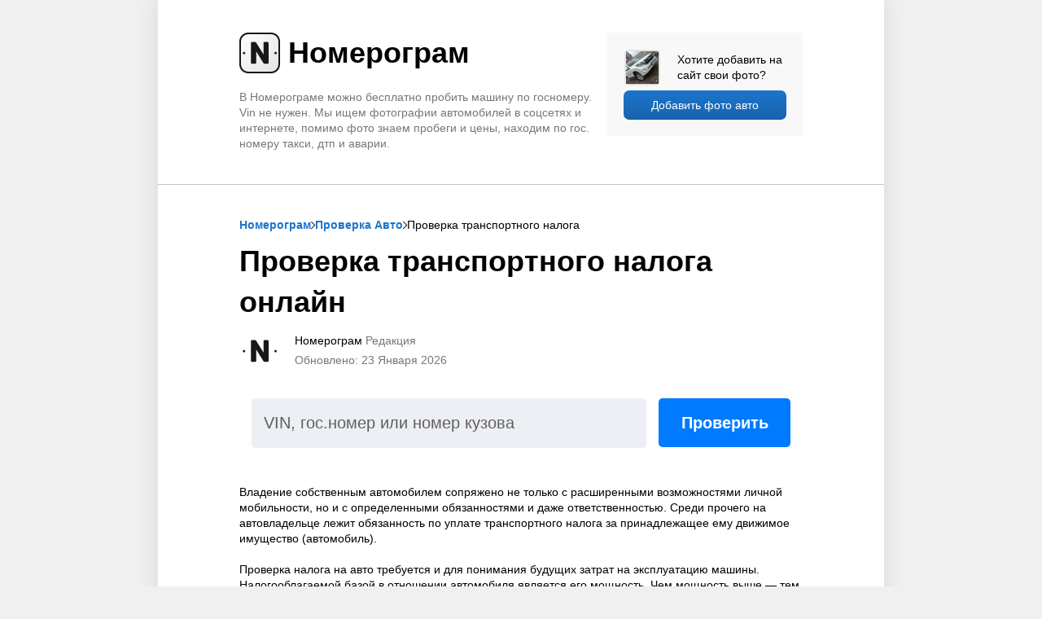

--- FILE ---
content_type: text/html; charset=UTF-8
request_url: https://www.nomerogram.ru/auto/proverka-transportnogo-naloga/
body_size: 7055
content:
        <!DOCTYPE html>
<html lang="ru">
<head>
    <title>Проверка транспортного налога ✅ физического лица по гос номеру </title>
    <meta http-equiv="X-UA-Compatible" content="IE=Edge">
    <meta charset="UTF-8">
    <meta name="viewport" content="width=device-width">
    <meta name='description' content='Онлайн проверка транспортного налога по гос номеру ✅ Сайт проверки транспортного налога по номеру машины ✅ Расчет транспортного налога 2022 год'/>
    <meta name="apple-itunes-app" content="app-id=1360117854"/>
    <meta name="google-play-app" content="app-id=ru.drom.numbers"/>
    <meta property='og:type' content='website'/>
    <meta property='og:title' content='Проверка транспортного налога ✅ физического лица по гос номеру '/>
    <meta property='og:description' content='Онлайн проверка транспортного налога по гос номеру ✅ Сайт проверки транспортного налога по номеру машины ✅ Расчет транспортного налога 2022 год'/>
            <link href="https://c.nomerogram.ru/build/app.4ccb023b9dbb3dfbc262.css" rel="stylesheet" type="text/css"/>
    <link rel="icon" type="image/png" href="//c.nomerogram.ru/web/images/favicon.png">
    <link rel="apple-touch-icon" href="//c.nomerogram.ru/web/images/apple-touch-icon.png"/>
    <link rel="android-touch-icon" href="//c.nomerogram.ru/web/images/apple-touch-icon.png"/>
    <script type="application/ld+json">
        {
            "@context": "https://schema.org",
            "@type": "Article",
            "mainEntityOfPage": {
                "@type": "WebPage",
                "@id": "https://www.nomerogram.ru/auto/proverka-transportnogo-naloga/"
            },
            "headline": "Проверка транспортного налога ✅ физического лица по гос номеру ",
            "description": "Онлайн проверка транспортного налога по гос номеру ✅ Сайт проверки транспортного налога по номеру машины ✅ Расчет транспортного налога 2022 год",
            "image": "https://c.nomerogram.ru/build/718600addad049c5b752bbbbc6a2454a.svg",
            "author": {
                "@type": "Person",
                "name": "Номерограм",
                "url": "https://www.nomerogram.ru/auto/proverka-transportnogo-naloga/"
            },
            "publisher": {
                "@type": "Organization",
                "name": "Номерограм – проверка авто",
                "logo": {
                    "@type": "ImageObject",
                    "url": "https://c.nomerogram.ru/build/718600addad049c5b752bbbbc6a2454a.svg"
                }
            },
            "datePublished": "11-07-2022",
            "dateModified": "23-01-2026"
        }



    </script>
</head>

<body>

<div class="ng-content ">
    <header class="ng-header ng-container ng-random-group ng-random-group_margin_l-size-xs">
        <div class="ng-header__upload"
             data-ga-stats-section="Использование загрузки фото"
             data-ga-stats-track-view="show"
             data-ga-stats-name=""
        >
            <div class="ng-upload">
                <div class="ng-upload__content">
                    <div class="ng-upload__img">
                        <img
                                src="//c.nomerogram.ru/web/images/empty.gif"
                                data-lazy=""
                                data-src="//c.nomerogram.ru/web/images/img-add-photo.jpg"
                                data-srcset="//c.nomerogram.ru/web/images/img-add-photo@2x.jpg"
                                height="46"
                                width="46"
                                alt="photo"
                        />
                    </div>
                    <div>Хотите добавить на сайт свои фото?</div>
                </div>
                <button type="button" data-upload aria-label="upload" class="ng-upload__btn"
                        data-ga-stats-section="Использование загрузки фото"
                        data-ga-stats-track-click="use"
                        data-ga-stats-name=""
                >Добавить фото авто
                </button>
                <input type="file" multiple id="upload" accept="image/*"/>
            </div>
        </div>
        <div>
            <div class="ng-header__logo"
                                >
                <a class="ng-logo ng-block ng-text ng-text_resetColor ng-text_size_h1 ng-text_bold"
                   href="https://www.nomerogram.ru">
                    <div class="ng-flex ng-flex_verticalAlign_start ng-flex_alignItems_center">
                        <div class="ng-logo__img ng-resetLineHeight">
                            <svg width="50" height="50" viewBox="0 0 50 50" xmlns="http://www.w3.org/2000/svg"><defs><linearGradient x1="0%" y1="0%" x2="93.135%" y2="92.233%" id="a"><stop stop-color="#FFF" offset="0%"/><stop stop-color="#E5E5E5" offset="100%"/></linearGradient></defs><g fill="none" fill-rule="evenodd"><rect fill="url(#a)" width="50" height="50" rx="10"/><rect stroke="#181818" stroke-width="2" x="1" y="1" width="48" height="48" rx="10"/><path d="M30.85 11.621h3.885c.729 0 1.174.243 1.173 1.173v24.253c0 .728-.242 1.172-1.173 1.172h-3.683c-1.012 0-1.295-.565-1.821-1.374L20.65 22.98v14.067c0 .93-.445 1.172-1.174 1.172H15.47c-.728 0-1.173-.242-1.173-1.172V12.794c0-.728.243-1.173 1.173-1.173h3.805c1.012 0 1.295.566 1.821 1.375l8.58 13.824V12.794c0-.93.445-1.173 1.174-1.173zm13.634 15.025a1.5 1.5 0 1 1 0-3 1.5 1.5 0 0 1 0 3zm-38.687 0a1.5 1.5 0 1 1 0-3 1.5 1.5 0 0 1 0 3z" fill="#181818"/></g></svg>
                        </div>
                        <div class="ng-logo__text">Номерограм</div>
                    </div>
                </a>
            </div>
            <div class="ng-header__text ng-text ng-text_small ng-text_gray">
                В Номерограме можно бесплатно пробить машину по госномеру. Vin не нужен. Мы ищем фотографии
                автомобилей в соцсетях и интернете, помимо фото знаем пробеги и цены, находим по гос. номеру такси,
                дтп и аварии.
            </div>
        </div>
    </header>
    <main class="ng-main">
        <div class="ng-container ng-random-cont ng-random-cont_margin_t-size-m" data-short-name="Проверка транспортного налога">
            <div class='ng-seo-header'>
    <ul class='ng-seo-breadcrumbs' itemscope itemtype="https://schema.org/BreadcrumbList">
        <li itemprop="itemListElement" itemscope itemtype="https://schema.org/ListItem">
            <a itemprop="item" href='https://www.nomerogram.ru/' class='ng-seo-breadcrumbs__link'>
                <span itemprop="name">Номерограм</span>
            </a>
            <meta itemprop="position" content="1" />
        </li>
        <li>
            <span class="ng-next-ico"></span>
        </li>
        <li itemprop="itemListElement" itemscope itemtype="https://schema.org/ListItem">
            <a itemprop="item" href='https://www.nomerogram.ru/auto/' class='ng-seo-breadcrumbs__link'>
                <span itemprop="name">Проверка Авто</span>
            </a>
            <meta itemprop="position" content="2" />
        </li>
        <li>
            <span class="ng-next-ico"></span>
        </li>
        <li itemprop="itemListElement" itemscope itemtype="https://schema.org/ListItem">
            <span itemprop="item">
                <span itemprop="name">Проверка транспортного налога</span>
            </span>
            <meta itemprop="position" content="3" />
        </li>
    </ul>
    <h1>Проверка транспортного налога онлайн</h1>
    <div class='ng-seo-info'>
        <svg height='48' width='48'>
            <path d="M30.85 11.621h3.885c.729 0 1.174.243 1.173 1.173v24.253c0 .728-.242 1.172-1.173 1.172h-3.683c-1.012 0-1.295-.565-1.821-1.374L20.65 22.98v14.067c0 .93-.445 1.172-1.174 1.172H15.47c-.728 0-1.173-.242-1.173-1.172V12.794c0-.728.243-1.173 1.173-1.173h3.805c1.012 0 1.295.566 1.821 1.375l8.58 13.824V12.794c0-.93.445-1.173 1.174-1.173zm13.634 15.025a1.5 1.5 0 1 1 0-3 1.5 1.5 0 0 1 0 3zm-38.687 0a1.5 1.5 0 1 1 0-3 1.5 1.5 0 0 1 0 3z"
                  fill="#181818"></path>
        </svg>
        <div class='ng-seo-info__right-column'>
            <div><span class='ng-seo-info__autor'>Номерограм</span> Редакция</div>
            <div>Обновлено: 23 Января 2026</div>
        </div>
    </div>
    <div class='ng-seo-input'>
        <div data-autostory-search-widget="true" data-config="{&quot;utm&quot;:&quot;proverka-transportnogo-naloga&quot;,&quot;isMobile&quot;:false,&quot;isNomerogram&quot;:true,&quot;isSpecial&quot;:false,&quot;isSticky&quot;:true}"></div>
    </div>
</div>
                        <div class='seo-text'>
                <p>Владение собственным автомобилем сопряжено не только с расширенными возможностями личной мобильности, но и с определенными обязанностями и даже ответственностью. Среди прочего на автовладельце лежит обязанность по уплате транспортного налога за принадлежащее ему движимое имущество (автомобиль).</p>
<br>

<p>Проверка налога на авто требуется и для понимания будущих затрат на эксплуатацию машины. Налогооблагаемой базой в отношении автомобиля является его мощность. Чем мощность выше — тем более высокой будет сумма налога. Многие машины, продаваемые официально, имеют мощность, специально ограниченную для более комфортного налогообложения. Границы повышения ставок проходят на уровне 100, 150, 200 и 250 л.с. включительно. Соответственно, если мощность двигателя превысит крайнее значение каждого уровня даже на 1 л.с., ставка налога повысится и платить придется больше.</p>
<br>

<p>Начислением транспортного налога занимается Федеральная налоговая служба (ФНС). Обычно это происходит без участия автовладельца: налоговики получают из ГИБДД данные по машине и ее владельцу и сами определяют сумму налога исходя из действующих в том или ином регионе налоговых ставок, категории транспортного средства и его мощности.</p>
<br>

<p>Как проверить налог на машину? Сделать это можно на официальном сайте налоговиков в личном кабинете налогоплательщика. Однако не у всех есть возможность в любой момент зайти на сайт ФНС и проверить налог на машину. А если машина принадлежит не вам, то официальный государственный сервис и вовсе становится бесполезен — посторонний не имеет право узнавать суммы и объекты налогообложения чужих налогов.</p>
<br>

<p>Узнать транспортный налог можно и на Портале государственных услуг (Госуслуги): в личном кабинете также отображается информация и задолженности по налогам.</p>
<br>

<p>При покупке подержанного автомобиля в числе прочего необходима и проверка транспортного налога. Можно ли это сделать не являясь собственником машины? С некоторыми оговорками, можно. Проверить налоги на машину можно по базам Федеральной службы судебных приставов (ФССП), которым передаются все дела по задолженностям граждан и юрлиц. Если машина числится в базе ФССП, вам будет отказано в постановке на учет до погашения долга.</p>
<br>

<i>Неуплата в срок транспортного налога делает владельца машины должником перед государством в лице ФНС. В случае неуплаты налога владельца внесут в базу должников, что влечет ограничения на регистрационные действия с машиной. В случае злостной неуплаты транспортного налога на машину могут наложить арест.</i>
<br>
<h2>Узнать налог на авто на nomerogram.ru</h2>
<br>
<p>Как узнать налог на машину? Для этого надо выяснить категорию проверяемого автомобиля и мощность его двигателя. Эти данные содержатся в любом отчете проверки автомобиля на nomerogram.ru — в том числе и в его бесплатной части, где сообщается основная информация о проверяемой машине. Чтобы узнать налог на машину надо мощность помножить на ставку налога в том регионе, в котором машины зарегистрирована (или будет зарегистрирована).</p>
<br>

<p>Как проверить транспортный налог? Лучше всего воспользоваться сервисом проверки автомобиля nomerogram.ru на соответствующем сайте или в мобильном приложении номерограм (вкладка «Отчеты по VIN»). Чтобы узнать налог на авто по гос номеру необходимо ввести данные гос номера в соответствующее поле. Запросить проверку на nomerogram.ru возможно и по VIN-номеру автомобиля или номеру кузова. В сформированном отчете проверки вы узнаете не только мощность проверяемой машины, но и наличие на ней запретов на регистрационные действия. Если на машину наложен запрет, это может говорить в том числе и о долгах по транспортному налогу.</p>
<br>
<div data-autostory-search-widget="true" data-config='{"utm":"proverka-transportnogo-naloga","isMobile":false,"isNomerogram":true,"isSpecial":false,"isSticky":false}'></div>
<br>
<div>
<div>Похожие страницы:</div>
<ul>
<li>
<span>
<a href="https://www.nomerogram.ru/auto/proverka-polisa-osago/">Проверить полис осаго</a>
</span>
</li>
<li>
<span>
<a href="https://www.nomerogram.ru/auto/proverka-probega-avto/">Проверка пробега автомобиля</a>
</span>
</li>
<li>
<span>
<a href="https://www.nomerogram.ru/auto/proverka-yaponskogo-avto/">Проверка японского авто по номеру кузова</a>
</span>
</li>
<li>
<span>
<a href="https://www.nomerogram.ru/auto/proverit-avto-na-arest/">Проверить машину на арест</a>
</span>
</li>
</ul>
</div>
                        </div>
        </div>
    </main>
    <footer class="ng-footer ng-container">
    <div class="ng-text_small ng-text_gray">
        <div class="ng-footer-links">
            <div>
                <div class="ng-footer-home-link">
                    © 2017&mdash;2026 <a href="https://www.nomerogram.ru/">nomerogram.ru</a>
                </div>
                <div class='ng-footer-app-links'>
                    <a href='https://www.nomerogram.ru/' class='ng-footer-logo'></a>
                    <div class='ng-footer-store-buttons'>
                        <a href='https://play.google.com/store/apps/details?id=ru.drom.numbers&hl=ru&gl=US' target='_blank' rel="noreferrer" class='store-btn store-btn_google'></a>
                        <a href='https://apps.apple.com/ru/app/%D0%BD%D0%BE%D0%BC%D0%B5%D1%80%D0%BE%D0%B3%D1%80%D0%B0%D0%BC-%D0%BF%D1%80%D0%BE%D0%B2%D0%B5%D1%80%D0%BA%D0%B0-%D0%B0%D0%B2%D1%82%D0%BE/id1360117854' target='_blank' rel="noreferrer" class='store-btn store-btn_app-store'></a>
                    </div>
                </div>
                <div class='nf-footer-columns'>
                    <a class="ng-no-wrap" href="/private-policy/">
                        Политика конфиденциальности
                    </a>
                    <a class="ng-no-wrap" target="_blank" rel="noreferrer"
                       href="https://docs.google.com/forms/d/e/1FAIpQLScMx1J4or9Nto8bPLWLV4KFcpqLT0oxbsZxRZzAZqgZcsEx2g/viewform">
                        Обратная связь
                    </a>
                    <a class="ng-no-wrap" href="/regions/">Номера по регионам</a>
                </div>
            </div>
                        <div class='nf-footer-link-columns'>
                                                                            <a href="https://www.nomerogram.ru/auto/proverka-avto-po-gos-nomeru/">Проверка авто по гос номеру</a>
                                            <a href="https://www.nomerogram.ru/auto/proverit-avto-po-baze-gibdd/">Проверка авто по базе ГИБДД</a>
                                            <a href="https://www.nomerogram.ru/auto/proverka-avto-na-dtp/">Проверка авто на ДТП</a>
                                            <a href="https://www.nomerogram.ru/auto/proverka-avto-na-zalog/">Проверка автомобиля на залог</a>
                                            <a href="https://www.nomerogram.ru/auto/proverit-avto-na-zapret-registracionnyh-dejstvij/">Проверка авто на запрет регистрационных действий</a>
                                            <a href="https://www.nomerogram.ru/auto/proverit-avto-na-arest/">Проверка авто на арест</a>
                                            <a href="https://www.nomerogram.ru/auto/proverka-avto-na-rozysk/">Проверка авто на розыск</a>
                                            <a href="https://www.nomerogram.ru/auto/proverka-yaponskogo-avto/">Проверка японских автомобилей</a>
                                            <a href="https://www.nomerogram.ru/auto/proverka-komplektaciy-avto/">Проверка комплектации автомобиля</a>
                                            <a href="https://www.nomerogram.ru/auto/proverka-polisa-osago/">Проверка полиса ОСАГО по гос номеру</a>
                                            <a href="https://www.nomerogram.ru/auto/proverka-transportnogo-naloga/">Проверка транспортного налога онлайн</a>
                                            <a href="https://www.nomerogram.ru/auto/proverka-dannyh-pts/">Проверка данных ПТС</a>
                                            <a href="https://www.nomerogram.ru/auto/proverka-istorii-avto-po-vin-kodu-i-gos-nomeru/">Проверка истории автомобиля</a>
                                            <a href="https://www.nomerogram.ru/auto/proverka-probega-avto/">Проверка пробега авто</a>
                                            <a href="https://www.nomerogram.ru/auto/proverka-avto-po-nomeru-sts/">Проверка авто по номеру СТС</a>
                                            <a href="https://www.nomerogram.ru/auto/proverka-avto-po-nomeru-kuzova/">Проверка авто по номеру кузова</a>
                                            <a href="https://www.nomerogram.ru/auto/proverka-avto-na-kredit/">Проверка авто на кредит</a>
                                            <a href="https://www.nomerogram.ru/auto/yznat-god-vipuska-avto/">Как узнать год выпуска автомобиля</a>
                                            <a href="https://www.nomerogram.ru/auto/proverka-avto-na-raboty-v-taksi/">Проверка авто на работу в такси</a>
                                            <a href="https://www.nomerogram.ru/auto/proverka-avto-na-utilizaciyu/">Проверка автомобиля на утилизацию</a>
                                            <a href="https://www.nomerogram.ru/auto/proverka-avto-na-ugon/">Проверка авто на угон по гос номеру</a>
                                            <a href="https://www.nomerogram.ru/auto/proverka-yuridicheskoy-chistoti-avto/">Проверка юридической чистоты автомобиля</a>
                                            <a href="https://www.nomerogram.ru/auto/proverit-kolichestvo-vladelcev/">Проверить авто на количество владельцев</a>
                                            <a href="https://www.nomerogram.ru/auto/proverka-po-nomeru-shassi/">Проверка авто по номеру шасси</a>
                                            <a href="https://www.nomerogram.ru/auto/bez-vin/">Проверка авто без VIN номера</a>
                                            <a href="https://www.nomerogram.ru/auto/proverka-avto-na-remont/">Почему важна проверка авто на ремонт по VIN</a>
                                            <a href="https://www.nomerogram.ru/auto/proverka-arbitrajnih-del-avto/">Проверка арбитражных дел на авто</a>
                                            <a href="https://www.nomerogram.ru/auto/proverka-na-otzivnie-kampanii/">Проверить авто на отзывные кампании</a>
                                            <a href="https://www.nomerogram.ru/auto/proverka-na-carsharing/">Проверка авто на работу в каршеринге</a>
                                            <a href="https://www.nomerogram.ru/auto/proverit-shtrafi-gibdd/">Проверка штрафов авто по гос номеру</a>
                                            <a href="https://www.nomerogram.ru/auto/aukcion-bitih-avto/">Проверка авто на аукционе битых авто</a>
                                            <a href="https://www.nomerogram.ru/auto/proverka-epts/">Проверка электронного ПТС авто</a>
                                            <a href="https://www.nomerogram.ru/auto/proverka-avto-na-tamojne/">Проверка таможенной истории автомобиля</a>
                                            <a href="https://www.nomerogram.ru/auto/probit-avto/">Пробить авто по госномеру</a>
                                            <a href="https://www.nomerogram.ru/auto/baza-nomerov/">Проверка авто по базе гос номеров</a>
                                            <a href="https://www.nomerogram.ru/auto/proverka-istorii-obslujivania-avto/">Как проверить историю обслуживания автомобиля</a>
                                            <a href="https://www.nomerogram.ru/auto/rasshifrovka-vin-koda/">VIN-код автомобиля – что это и как использовать при проверке авто?</a>
                                            <a href="https://www.nomerogram.ru/auto/proverka-tehosmotra/">Почему важно проверять техосмотр перед покупкой авто</a>
                                                </div>
        </div>
        <div class='social-networks'>
            <a href='https://www.youtube.com/channel/UCUjZSX_5mDPi5RZ1VF3HHTw' target='_blank' rel="noreferrer" class='social-network social-network_youtube'></a>
            <a href='https://www.tiktok.com/@nomerogram' target='_blank' rel="noreferrer" class='social-network social-network_tiktok'></a>
            <a href='https://vk.com/nomerogram' target='_blank' rel="noreferrer" class='social-network social-network_vk'></a>
        </div>
    </div>
</footer>
<div class="ng-container ng-footer-text ng-text_small ng-text_gray">
    
    <div class="captcha-placeholder" data-captcha-v3-container></div>
</div>
</div>

<script
        defer
        type="text/javascript"
        src="https://c.nomerogram.ru/build/app.c2a17363a728fc86ec96.js"
        data-app-config="&#x7B;&quot;debug&quot;&#x3A;false,&quot;recaptchaV3SiteKey&quot;&#x3A;&quot;6LfxfYEUAAAAAMFE0aGg8--BYYwIH4B6S9nPUnXi&quot;,&quot;recaptchaPublic&quot;&#x3A;&quot;6LcqlF8UAAAAACKNpW8QSPYTNB17Kloc8pPxiGzm&quot;,&quot;pageConfig&quot;&#x3A;&#x7B;&#x7D;&#x7D;"
></script>
<script defer type="text/javascript" src="https://vin.drom.ru/public/searchWidget.js"></script>
<script async src="/gmetric/"></script>
<script>
    window.dataLayer = window.dataLayer || [];
    function gtag(){dataLayer.push(arguments);}
    gtag('js', new Date());

    gtag('config', 'G-0NF7KRVDXB');
</script>

<!--LiveInternet counter-->
<script defer type="text/javascript">
    new Image().src = "//counter.yadro.ru/hit;nomerogram?r"+
            escape(document.referrer)+((typeof(screen)=="undefined")?"":
                    ";s"+screen.width+"*"+screen.height+"*"+(screen.colorDepth?
                    screen.colorDepth:screen.pixelDepth))+";u"+escape(document.URL)+
            ";h"+escape(document.title.substring(0,150))+
            ";"+Math.random();
</script><!--/LiveInternet-->
</body>


--- FILE ---
content_type: application/javascript
request_url: https://c.nomerogram.ru/build/photoUploader.afe2be0cac30b7e9596e.js
body_size: 2258
content:
"use strict";(self.webpackChunk=self.webpackChunk||[]).push([[800],{4294:function(e,t,n){n.r(t),n.d(t,{default:function(){return s}});var a=n(9655),i=n(6172),r=n(1976),o=function(){function e(){(0,i.Z)(this,e)}return(0,r.Z)(e,null,[{key:"initClass",value:function(){this.KEY_STR="ABCDEFGHIJKLMNOPQRSTUVWXYZabcdefghijklmnopqrstuvwxyz0123456789+/="}},{key:"encode64",value:function(e){for(var t="",n=void 0,a=void 0,i="",r=void 0,o=void 0,c=void 0,s="",u=0;r=(n=e[u++])>>2,o=(3&n)<<4|(a=e[u++])>>4,c=(15&a)<<2|(i=e[u++])>>6,s=63&i,isNaN(a)?c=s=64:isNaN(i)&&(s=64),t=t+this.KEY_STR.charAt(r)+this.KEY_STR.charAt(o)+this.KEY_STR.charAt(c)+this.KEY_STR.charAt(s),n=a=i="",r=o=c=s="",u<e.length;);return t}},{key:"restore",value:function(e,t){if(!e.match("data:image/jpeg;base64,"))return t;var n=this.decode64(e.replace("data:image/jpeg;base64,","")),a=this.slice2Segments(n),i=this.exifManipulation(t,a);return"data:image/jpeg;base64,".concat(this.encode64(i))}},{key:"exifManipulation",value:function(e,t){var n=this.getExifArray(t),a=this.insertExif(e,n);return new Uint8Array(a)}},{key:"getExifArray",value:function(e){for(var t=void 0,n=0;n<e.length;){if(255===(t=e[n])[0]&225===t[1])return t;n++}return[]}},{key:"insertExif",value:function(e,t){var n=e.replace("data:image/jpeg;base64,",""),a=this.decode64(n),i=a.indexOf(255,3),r=a.slice(0,i),o=a.slice(i),c=r;return(c=c.concat(t)).concat(o)}},{key:"slice2Segments",value:function(e){for(var t=0,n=[];!(255===e[t]&218===e[t+1]);){if(255===e[t]&216===e[t+1])t+=2;else{var a=t+(256*e[t+2]+e[t+3])+2,i=e.slice(t,a);n.push(i),t=a}if(t>e.length)break}return n}},{key:"decode64",value:function(e){var t=void 0,n=void 0,a="",i=void 0,r=void 0,o="",c=0,s=[];for(/[^A-Za-z0-9\+\/\=]/g.exec(e)&&console.warn("There were invalid base64 characters in the input text.\nValid base64 characters are A-Z, a-z, 0-9, '+', '/',and '='\nExpect errors in decoding."),e=e.replace(/[^A-Za-z0-9\+\/\=]/g,"");t=this.KEY_STR.indexOf(e.charAt(c++))<<2|(i=this.KEY_STR.indexOf(e.charAt(c++)))>>4,n=(15&i)<<4|(r=this.KEY_STR.indexOf(e.charAt(c++)))>>2,a=(3&r)<<6|(o=this.KEY_STR.indexOf(e.charAt(c++))),s.push(t),64!==r&&s.push(n),64!==o&&s.push(a),t=n=a="",i=r=o="",c<e.length;);return s}}]),e}();o.initClass();var c=o;function s(e){var t,n=document.querySelector("[data-upload]"),i=function(){n.disabled=!1,n.classList.remove("ng-upload__btn_loading"),n.textContent="Добавить фото авто"},r=function(e){var n=arguments.length>1&&void 0!==arguments[1]?arguments[1]:"/upload/",r=new XMLHttpRequest;r.withCredentials=!0;var o=[];e.forEach((function(e){o.push("photo_id[]="+e)})),r.open("get","/ajax/check_uploaded_photo?"+o.join("&"),!0),r.setRequestHeader("Accept","application/json"),r.setRequestHeader("Cache-Control","no-cache"),r.setRequestHeader("X-Requested-With","XMLHttpRequest"),r.onload=function(){var e;try{e=JSON.parse(r.responseText)}catch(t){e={uploaded:!1}}e.uploaded&&(clearInterval(t),(0,a.DU)({section:"Использование загрузки фото",name:"",event:"add"}),setTimeout((function(){i(),location.href=n}),500))},r.onerror=function(){clearInterval(t)},r.send()};n.addEventListener("click",(function(){return e.click()})),e.addEventListener("change",(function(){e.files&&e.files.length&&(n.disabled=!0,n.classList.add("ng-upload__btn_loading"),n.textContent="Загрузка...",new Promise((function(t,n){for(var a,i=[],r=function(){var n=document.createElement("canvas"),r=n.getContext("2d"),s=new FileReader,u=document.createElement("img");a=e.files[o],u.onload=function(){var a=Math.min(1920/Math.max(u.width,u.height),1),o=u.width*a,s=u.height*a;n.width=o,n.height=s,function(e,t,n,a){var i=function(e){var t,n,a,i,r,o,c,s;for(r=e.naturalHeight,(t=document.createElement("canvas")).width=1,t.height=r,(n=t.getContext("2d")).drawImage(e,0,0),a=n.getImageData(0,0,1,r).data,s=0,i=r,o=r;o>s;)0===a[4*(o-1)+3]?i=o:s=o,o=i+s>>1;return 0==(c=o/r)?1:c}(t);e.drawImage(t,0,0,n,a/i)}(r,u,o,s);var d=n.toDataURL("image/jpeg",.8);d=c.restore(u.src,d),i.push(function(e){for(var t=atob(e.split(",")[1]),n=e.split(",")[0].split(":")[1].split(";")[0],a=new ArrayBuffer(t.length),i=new Uint8Array(a),r=0,o=t.length,c=0<=o;c?r<=o:r>=o;c?r++:r--)i[r]=t.charCodeAt(r);return new Blob([a],{type:n})}(d)),i.length===e.files.length&&t(i)},s.onload=function(){return u.src=s.result},s.readAsDataURL(a)},o=0;o<e.files.length;o++)r()})).then((function(e){var n=new XMLHttpRequest;n.withCredentials=!0,n.open("post","/upload/",!0),n.setRequestHeader("Accept","application/json"),n.setRequestHeader("Cache-Control","no-cache"),n.setRequestHeader("X-Requested-With","XMLHttpRequest"),n.onload=function(){var e;try{e=JSON.parse(n.responseText)}catch(t){e={id:!1},i()}e.id&&e.id.length>0?(r(e.id,e.url),t=setInterval((function(){r(e.id,e.url)}),5e3)):i()},n.onerror=function(){i()};for(var a=new FormData,o=0;o<e.length;o++)a.append("file_".concat(o),e[o]);n.send(a)})))}))}}}]);

--- FILE ---
content_type: text/javascript; charset=utf-8
request_url: https://vin.drom.ru/public/searchWidget.js
body_size: 69346
content:
/*! For license information please see searchWidget.js.LICENSE.txt */
(()=>{"use strict";var e,t,n={27969:(e,t,n)=>{var r=n(38924),a={childContextTypes:!0,contextType:!0,contextTypes:!0,defaultProps:!0,displayName:!0,getDefaultProps:!0,getDerivedStateFromError:!0,getDerivedStateFromProps:!0,mixins:!0,propTypes:!0,type:!0},l={name:!0,length:!0,prototype:!0,caller:!0,callee:!0,arguments:!0,arity:!0},o={$$typeof:!0,compare:!0,defaultProps:!0,displayName:!0,propTypes:!0,type:!0},i={};function u(e){return r.isMemo(e)?o:i[e.$$typeof]||a}i[r.ForwardRef]={$$typeof:!0,render:!0,defaultProps:!0,displayName:!0,propTypes:!0},i[r.Memo]=o;var s=Object.defineProperty,c=Object.getOwnPropertyNames,f=Object.getOwnPropertySymbols,d=Object.getOwnPropertyDescriptor,p=Object.getPrototypeOf,m=Object.prototype;e.exports=function e(t,n,r){if("string"!=typeof n){if(m){var a=p(n);a&&a!==m&&e(t,a,r)}var o=c(n);f&&(o=o.concat(f(n)));for(var i=u(t),h=u(n),y=0;y<o.length;++y){var g=o[y];if(!(l[g]||r&&r[g]||h&&h[g]||i&&i[g])){var v=d(n,g);try{s(t,g,v)}catch(e){}}}}return t}},95638:(e,t)=>{var n="function"==typeof Symbol&&Symbol.for,r=n?Symbol.for("react.element"):60103,a=n?Symbol.for("react.portal"):60106,l=n?Symbol.for("react.fragment"):60107,o=n?Symbol.for("react.strict_mode"):60108,i=n?Symbol.for("react.profiler"):60114,u=n?Symbol.for("react.provider"):60109,s=n?Symbol.for("react.context"):60110,c=n?Symbol.for("react.async_mode"):60111,f=n?Symbol.for("react.concurrent_mode"):60111,d=n?Symbol.for("react.forward_ref"):60112,p=n?Symbol.for("react.suspense"):60113,m=n?Symbol.for("react.suspense_list"):60120,h=n?Symbol.for("react.memo"):60115,y=n?Symbol.for("react.lazy"):60116,g=n?Symbol.for("react.block"):60121,v=n?Symbol.for("react.fundamental"):60117,b=n?Symbol.for("react.responder"):60118,S=n?Symbol.for("react.scope"):60119;function k(e){if("object"==typeof e&&null!==e){var t=e.$$typeof;switch(t){case r:switch(e=e.type){case c:case f:case l:case i:case o:case p:return e;default:switch(e=e&&e.$$typeof){case s:case d:case y:case h:case u:return e;default:return t}}case a:return t}}}function w(e){return k(e)===f}t.AsyncMode=c,t.ConcurrentMode=f,t.ContextConsumer=s,t.ContextProvider=u,t.Element=r,t.ForwardRef=d,t.Fragment=l,t.Lazy=y,t.Memo=h,t.Portal=a,t.Profiler=i,t.StrictMode=o,t.Suspense=p,t.isAsyncMode=function(e){return w(e)||k(e)===c},t.isConcurrentMode=w,t.isContextConsumer=function(e){return k(e)===s},t.isContextProvider=function(e){return k(e)===u},t.isElement=function(e){return"object"==typeof e&&null!==e&&e.$$typeof===r},t.isForwardRef=function(e){return k(e)===d},t.isFragment=function(e){return k(e)===l},t.isLazy=function(e){return k(e)===y},t.isMemo=function(e){return k(e)===h},t.isPortal=function(e){return k(e)===a},t.isProfiler=function(e){return k(e)===i},t.isStrictMode=function(e){return k(e)===o},t.isSuspense=function(e){return k(e)===p},t.isValidElementType=function(e){return"string"==typeof e||"function"==typeof e||e===l||e===f||e===i||e===o||e===p||e===m||"object"==typeof e&&null!==e&&(e.$$typeof===y||e.$$typeof===h||e.$$typeof===u||e.$$typeof===s||e.$$typeof===d||e.$$typeof===v||e.$$typeof===b||e.$$typeof===S||e.$$typeof===g)},t.typeOf=k},38924:(e,t,n)=>{e.exports=n(95638)},5e4:(e,t)=>{var n=Symbol.for("react.transitional.element"),r=Symbol.for("react.portal"),a=Symbol.for("react.fragment"),l=Symbol.for("react.strict_mode"),o=Symbol.for("react.profiler"),i=Symbol.for("react.consumer"),u=Symbol.for("react.context"),s=Symbol.for("react.forward_ref"),c=Symbol.for("react.suspense"),f=Symbol.for("react.memo"),d=Symbol.for("react.lazy"),p=Symbol.for("react.activity"),m=Symbol.iterator,h={isMounted:function(){return!1},enqueueForceUpdate:function(){},enqueueReplaceState:function(){},enqueueSetState:function(){}},y=Object.assign,g={};function v(e,t,n){this.props=e,this.context=t,this.refs=g,this.updater=n||h}function b(){}function S(e,t,n){this.props=e,this.context=t,this.refs=g,this.updater=n||h}v.prototype.isReactComponent={},v.prototype.setState=function(e,t){if("object"!=typeof e&&"function"!=typeof e&&null!=e)throw Error("takes an object of state variables to update or a function which returns an object of state variables.");this.updater.enqueueSetState(this,e,t,"setState")},v.prototype.forceUpdate=function(e){this.updater.enqueueForceUpdate(this,e,"forceUpdate")},b.prototype=v.prototype;var k=S.prototype=new b;k.constructor=S,y(k,v.prototype),k.isPureReactComponent=!0;var w=Array.isArray;function E(){}var x={H:null,A:null,T:null,S:null},_=Object.prototype.hasOwnProperty;function C(e,t,r){var a=r.ref;return{$$typeof:n,type:e,key:t,ref:void 0!==a?a:null,props:r}}function P(e){return"object"==typeof e&&null!==e&&e.$$typeof===n}var O=/\/+/g;function N(e,t){return"object"==typeof e&&null!==e&&null!=e.key?(n=""+e.key,r={"=":"=0",":":"=2"},"$"+n.replace(/[=:]/g,function(e){return r[e]})):t.toString(36);var n,r}function z(e,t,a,l,o){var i=typeof e;"undefined"!==i&&"boolean"!==i||(e=null);var u,s,c=!1;if(null===e)c=!0;else switch(i){case"bigint":case"string":case"number":c=!0;break;case"object":switch(e.$$typeof){case n:case r:c=!0;break;case d:return z((c=e._init)(e._payload),t,a,l,o)}}if(c)return o=o(e),c=""===l?"."+N(e,0):l,w(o)?(a="",null!=c&&(a=c.replace(O,"$&/")+"/"),z(o,t,a,"",function(e){return e})):null!=o&&(P(o)&&(u=o,s=a+(null==o.key||e&&e.key===o.key?"":(""+o.key).replace(O,"$&/")+"/")+c,o=C(u.type,s,u.props)),t.push(o)),1;c=0;var f,p=""===l?".":l+":";if(w(e))for(var h=0;h<e.length;h++)c+=z(l=e[h],t,a,i=p+N(l,h),o);else if("function"==typeof(h=null===(f=e)||"object"!=typeof f?null:"function"==typeof(f=m&&f[m]||f["@@iterator"])?f:null))for(e=h.call(e),h=0;!(l=e.next()).done;)c+=z(l=l.value,t,a,i=p+N(l,h++),o);else if("object"===i){if("function"==typeof e.then)return z(function(e){switch(e.status){case"fulfilled":return e.value;case"rejected":throw e.reason;default:switch("string"==typeof e.status?e.then(E,E):(e.status="pending",e.then(function(t){"pending"===e.status&&(e.status="fulfilled",e.value=t)},function(t){"pending"===e.status&&(e.status="rejected",e.reason=t)})),e.status){case"fulfilled":return e.value;case"rejected":throw e.reason}}throw e}(e),t,a,l,o);throw t=String(e),Error("Objects are not valid as a React child (found: "+("[object Object]"===t?"object with keys {"+Object.keys(e).join(", ")+"}":t)+"). If you meant to render a collection of children, use an array instead.")}return c}function T(e,t,n){if(null==e)return e;var r=[],a=0;return z(e,r,"","",function(e){return t.call(n,e,a++)}),r}function A(e){if(-1===e._status){var t=e._result;(t=t()).then(function(t){0!==e._status&&-1!==e._status||(e._status=1,e._result=t)},function(t){0!==e._status&&-1!==e._status||(e._status=2,e._result=t)}),-1===e._status&&(e._status=0,e._result=t)}if(1===e._status)return e._result.default;throw e._result}var L="function"==typeof reportError?reportError:function(e){if("object"==typeof window&&"function"==typeof window.ErrorEvent){var t=new window.ErrorEvent("error",{bubbles:!0,cancelable:!0,message:"object"==typeof e&&null!==e&&"string"==typeof e.message?String(e.message):String(e),error:e});if(!window.dispatchEvent(t))return}else if("object"==typeof process&&"function"==typeof process.emit)return void process.emit("uncaughtException",e);console.error(e)},R={map:T,forEach:function(e,t,n){T(e,function(){t.apply(this,arguments)},n)},count:function(e){var t=0;return T(e,function(){t++}),t},toArray:function(e){return T(e,function(e){return e})||[]},only:function(e){if(!P(e))throw Error("React.Children.only expected to receive a single React element child.");return e}};t.Activity=p,t.Children=R,t.Component=v,t.Fragment=a,t.Profiler=o,t.PureComponent=S,t.StrictMode=l,t.Suspense=c,t.__CLIENT_INTERNALS_DO_NOT_USE_OR_WARN_USERS_THEY_CANNOT_UPGRADE=x,t.__COMPILER_RUNTIME={__proto__:null,c:function(e){return x.H.useMemoCache(e)}},t.cache=function(e){return function(){return e.apply(null,arguments)}},t.cacheSignal=function(){return null},t.cloneElement=function(e,t,n){if(null==e)throw Error("The argument must be a React element, but you passed "+e+".");var r=y({},e.props),a=e.key;if(null!=t)for(l in void 0!==t.key&&(a=""+t.key),t)!_.call(t,l)||"key"===l||"__self"===l||"__source"===l||"ref"===l&&void 0===t.ref||(r[l]=t[l]);var l=arguments.length-2;if(1===l)r.children=n;else if(1<l){for(var o=Array(l),i=0;i<l;i++)o[i]=arguments[i+2];r.children=o}return C(e.type,a,r)},t.createContext=function(e){return(e={$$typeof:u,_currentValue:e,_currentValue2:e,_threadCount:0,Provider:null,Consumer:null}).Provider=e,e.Consumer={$$typeof:i,_context:e},e},t.createElement=function(e,t,n){var r,a={},l=null;if(null!=t)for(r in void 0!==t.key&&(l=""+t.key),t)_.call(t,r)&&"key"!==r&&"__self"!==r&&"__source"!==r&&(a[r]=t[r]);var o=arguments.length-2;if(1===o)a.children=n;else if(1<o){for(var i=Array(o),u=0;u<o;u++)i[u]=arguments[u+2];a.children=i}if(e&&e.defaultProps)for(r in o=e.defaultProps)void 0===a[r]&&(a[r]=o[r]);return C(e,l,a)},t.createRef=function(){return{current:null}},t.forwardRef=function(e){return{$$typeof:s,render:e}},t.isValidElement=P,t.lazy=function(e){return{$$typeof:d,_payload:{_status:-1,_result:e},_init:A}},t.memo=function(e,t){return{$$typeof:f,type:e,compare:void 0===t?null:t}},t.startTransition=function(e){var t=x.T,n={};x.T=n;try{var r=e(),a=x.S;null!==a&&a(n,r),"object"==typeof r&&null!==r&&"function"==typeof r.then&&r.then(E,L)}catch(e){L(e)}finally{null!==t&&null!==n.types&&(t.types=n.types),x.T=t}},t.unstable_useCacheRefresh=function(){return x.H.useCacheRefresh()},t.use=function(e){return x.H.use(e)},t.useActionState=function(e,t,n){return x.H.useActionState(e,t,n)},t.useCallback=function(e,t){return x.H.useCallback(e,t)},t.useContext=function(e){return x.H.useContext(e)},t.useDebugValue=function(){},t.useDeferredValue=function(e,t){return x.H.useDeferredValue(e,t)},t.useEffect=function(e,t){return x.H.useEffect(e,t)},t.useEffectEvent=function(e){return x.H.useEffectEvent(e)},t.useId=function(){return x.H.useId()},t.useImperativeHandle=function(e,t,n){return x.H.useImperativeHandle(e,t,n)},t.useInsertionEffect=function(e,t){return x.H.useInsertionEffect(e,t)},t.useLayoutEffect=function(e,t){return x.H.useLayoutEffect(e,t)},t.useMemo=function(e,t){return x.H.useMemo(e,t)},t.useOptimistic=function(e,t){return x.H.useOptimistic(e,t)},t.useReducer=function(e,t,n){return x.H.useReducer(e,t,n)},t.useRef=function(e){return x.H.useRef(e)},t.useState=function(e){return x.H.useState(e)},t.useSyncExternalStore=function(e,t,n){return x.H.useSyncExternalStore(e,t,n)},t.useTransition=function(){return x.H.useTransition()},t.version="19.2.1"},91475:(e,t,n)=>{e.exports=n(5e4)},6764:(e,t)=>{function n(e,t){var n=e.length;e.push(t);e:for(;0<n;){var r=n-1>>>1,a=e[r];if(!(0<l(a,t)))break e;e[r]=t,e[n]=a,n=r}}function r(e){return 0===e.length?null:e[0]}function a(e){if(0===e.length)return null;var t=e[0],n=e.pop();if(n!==t){e[0]=n;e:for(var r=0,a=e.length,o=a>>>1;r<o;){var i=2*(r+1)-1,u=e[i],s=i+1,c=e[s];if(0>l(u,n))s<a&&0>l(c,u)?(e[r]=c,e[s]=n,r=s):(e[r]=u,e[i]=n,r=i);else{if(!(s<a&&0>l(c,n)))break e;e[r]=c,e[s]=n,r=s}}}return t}function l(e,t){var n=e.sortIndex-t.sortIndex;return 0!==n?n:e.id-t.id}if(t.unstable_now=void 0,"object"==typeof performance&&"function"==typeof performance.now){var o=performance;t.unstable_now=function(){return o.now()}}else{var i=Date,u=i.now();t.unstable_now=function(){return i.now()-u}}var s=[],c=[],f=1,d=null,p=3,m=!1,h=!1,y=!1,g=!1,v="function"==typeof setTimeout?setTimeout:null,b="function"==typeof clearTimeout?clearTimeout:null,S="undefined"!=typeof setImmediate?setImmediate:null;function k(e){for(var t=r(c);null!==t;){if(null===t.callback)a(c);else{if(!(t.startTime<=e))break;a(c),t.sortIndex=t.expirationTime,n(s,t)}t=r(c)}}function w(e){if(y=!1,k(e),!h)if(null!==r(s))h=!0,x||(x=!0,E());else{var t=r(c);null!==t&&A(w,t.startTime-e)}}var E,x=!1,_=-1,C=5,P=-1;function O(){return!(!g&&t.unstable_now()-P<C)}function N(){if(g=!1,x){var e=t.unstable_now();P=e;var n=!0;try{e:{h=!1,y&&(y=!1,b(_),_=-1),m=!0;var l=p;try{t:{for(k(e),d=r(s);null!==d&&!(d.expirationTime>e&&O());){var o=d.callback;if("function"==typeof o){d.callback=null,p=d.priorityLevel;var i=o(d.expirationTime<=e);if(e=t.unstable_now(),"function"==typeof i){d.callback=i,k(e),n=!0;break t}d===r(s)&&a(s),k(e)}else a(s);d=r(s)}if(null!==d)n=!0;else{var u=r(c);null!==u&&A(w,u.startTime-e),n=!1}}break e}finally{d=null,p=l,m=!1}n=void 0}}finally{n?E():x=!1}}}if("function"==typeof S)E=function(){S(N)};else if("undefined"!=typeof MessageChannel){var z=new MessageChannel,T=z.port2;z.port1.onmessage=N,E=function(){T.postMessage(null)}}else E=function(){v(N,0)};function A(e,n){_=v(function(){e(t.unstable_now())},n)}t.unstable_IdlePriority=5,t.unstable_ImmediatePriority=1,t.unstable_LowPriority=4,t.unstable_NormalPriority=3,t.unstable_Profiling=null,t.unstable_UserBlockingPriority=2,t.unstable_cancelCallback=function(e){e.callback=null},t.unstable_forceFrameRate=function(e){0>e||125<e?console.error("forceFrameRate takes a positive int between 0 and 125, forcing frame rates higher than 125 fps is not supported"):C=0<e?Math.floor(1e3/e):5},t.unstable_getCurrentPriorityLevel=function(){return p},t.unstable_next=function(e){switch(p){case 1:case 2:case 3:var t=3;break;default:t=p}var n=p;p=t;try{return e()}finally{p=n}},t.unstable_requestPaint=function(){g=!0},t.unstable_runWithPriority=function(e,t){switch(e){case 1:case 2:case 3:case 4:case 5:break;default:e=3}var n=p;p=e;try{return t()}finally{p=n}},t.unstable_scheduleCallback=function(e,a,l){var o=t.unstable_now();switch(l="object"==typeof l&&null!==l&&"number"==typeof(l=l.delay)&&0<l?o+l:o,e){case 1:var i=-1;break;case 2:i=250;break;case 5:i=1073741823;break;case 4:i=1e4;break;default:i=5e3}return e={id:f++,callback:a,priorityLevel:e,startTime:l,expirationTime:i=l+i,sortIndex:-1},l>o?(e.sortIndex=l,n(c,e),null===r(s)&&e===r(c)&&(y?(b(_),_=-1):y=!0,A(w,l-o))):(e.sortIndex=i,n(s,e),h||m||(h=!0,x||(x=!0,E()))),e},t.unstable_shouldYield=O,t.unstable_wrapCallback=function(e){var t=p;return function(){var n=p;p=t;try{return e.apply(this,arguments)}finally{p=n}}}},8084:(e,t,n)=>{e.exports=n(6764)},63130:(e,t,n)=>{var r=n(8084),a=n(91475),l=n(69498);function o(e){var t="https://react.dev/errors/"+e;if(1<arguments.length){t+="?args[]="+encodeURIComponent(arguments[1]);for(var n=2;n<arguments.length;n++)t+="&args[]="+encodeURIComponent(arguments[n])}return"Minified React error #"+e+"; visit "+t+" for the full message or use the non-minified dev environment for full errors and additional helpful warnings."}function i(e){var t=e,n=e;if(e.alternate)for(;t.return;)t=t.return;else{e=t;do{!!(4098&(t=e).flags)&&(n=t.return),e=t.return}while(e)}return 3===t.tag?n:null}function u(e){if(13===e.tag){var t=e.memoizedState;if(null===t&&null!==(e=e.alternate)&&(t=e.memoizedState),null!==t)return t.dehydrated}return null}function s(e){if(31===e.tag){var t=e.memoizedState;if(null===t&&null!==(e=e.alternate)&&(t=e.memoizedState),null!==t)return t.dehydrated}return null}function c(e){if(i(e)!==e)throw Error(o(188))}function f(e){var t=e.tag;if(5===t||26===t||27===t||6===t)return e;for(e=e.child;null!==e;){if(null!==(t=f(e)))return t;e=e.sibling}return null}var d=Object.assign,p=Symbol.for("react.element"),m=Symbol.for("react.transitional.element"),h=Symbol.for("react.portal"),y=Symbol.for("react.fragment"),g=Symbol.for("react.strict_mode"),v=Symbol.for("react.profiler"),b=Symbol.for("react.consumer"),S=Symbol.for("react.context"),k=Symbol.for("react.forward_ref"),w=Symbol.for("react.suspense"),E=Symbol.for("react.suspense_list"),x=Symbol.for("react.memo"),_=Symbol.for("react.lazy");Symbol.for("react.scope");var C=Symbol.for("react.activity");Symbol.for("react.legacy_hidden"),Symbol.for("react.tracing_marker");var P=Symbol.for("react.memo_cache_sentinel");Symbol.for("react.view_transition");var O=Symbol.iterator;function N(e){return null===e||"object"!=typeof e?null:"function"==typeof(e=O&&e[O]||e["@@iterator"])?e:null}var z=Symbol.for("react.client.reference");function T(e){if(null==e)return null;if("function"==typeof e)return e.$$typeof===z?null:e.displayName||e.name||null;if("string"==typeof e)return e;switch(e){case y:return"Fragment";case v:return"Profiler";case g:return"StrictMode";case w:return"Suspense";case E:return"SuspenseList";case C:return"Activity"}if("object"==typeof e)switch(e.$$typeof){case h:return"Portal";case S:return e.displayName||"Context";case b:return(e._context.displayName||"Context")+".Consumer";case k:var t=e.render;return(e=e.displayName)||(e=""!==(e=t.displayName||t.name||"")?"ForwardRef("+e+")":"ForwardRef"),e;case x:return null!==(t=e.displayName||null)?t:T(e.type)||"Memo";case _:t=e._payload,e=e._init;try{return T(e(t))}catch(e){}}return null}var A=Array.isArray,L=a.__CLIENT_INTERNALS_DO_NOT_USE_OR_WARN_USERS_THEY_CANNOT_UPGRADE,R=l.__DOM_INTERNALS_DO_NOT_USE_OR_WARN_USERS_THEY_CANNOT_UPGRADE,D={pending:!1,data:null,method:null,action:null},I=[],M=-1;function F(e){return{current:e}}function j(e){0>M||(e.current=I[M],I[M]=null,M--)}function $(e,t){M++,I[M]=e.current,e.current=t}var U,H,B=F(null),V=F(null),W=F(null),q=F(null);function Q(e,t){switch($(W,t),$(V,e),$(B,null),t.nodeType){case 9:case 11:e=(e=t.documentElement)&&(e=e.namespaceURI)?gf(e):0;break;default:if(e=t.tagName,t=t.namespaceURI)e=vf(t=gf(t),e);else switch(e){case"svg":e=1;break;case"math":e=2;break;default:e=0}}j(B),$(B,e)}function Z(){j(B),j(V),j(W)}function G(e){null!==e.memoizedState&&$(q,e);var t=B.current,n=vf(t,e.type);t!==n&&($(V,e),$(B,n))}function Y(e){V.current===e&&(j(B),j(V)),q.current===e&&(j(q),cd._currentValue=D)}function K(e){if(void 0===U)try{throw Error()}catch(e){var t=e.stack.trim().match(/\n( *(at )?)/);U=t&&t[1]||"",H=-1<e.stack.indexOf("\n    at")?" (<anonymous>)":-1<e.stack.indexOf("@")?"@unknown:0:0":""}return"\n"+U+e+H}var X=!1;function J(e,t){if(!e||X)return"";X=!0;var n=Error.prepareStackTrace;Error.prepareStackTrace=void 0;try{var r={DetermineComponentFrameRoot:function(){try{if(t){var n=function(){throw Error()};if(Object.defineProperty(n.prototype,"props",{set:function(){throw Error()}}),"object"==typeof Reflect&&Reflect.construct){try{Reflect.construct(n,[])}catch(e){var r=e}Reflect.construct(e,[],n)}else{try{n.call()}catch(e){r=e}e.call(n.prototype)}}else{try{throw Error()}catch(e){r=e}(n=e())&&"function"==typeof n.catch&&n.catch(function(){})}}catch(e){if(e&&r&&"string"==typeof e.stack)return[e.stack,r.stack]}return[null,null]}};r.DetermineComponentFrameRoot.displayName="DetermineComponentFrameRoot";var a=Object.getOwnPropertyDescriptor(r.DetermineComponentFrameRoot,"name");a&&a.configurable&&Object.defineProperty(r.DetermineComponentFrameRoot,"name",{value:"DetermineComponentFrameRoot"});var l=r.DetermineComponentFrameRoot(),o=l[0],i=l[1];if(o&&i){var u=o.split("\n"),s=i.split("\n");for(a=r=0;r<u.length&&!u[r].includes("DetermineComponentFrameRoot");)r++;for(;a<s.length&&!s[a].includes("DetermineComponentFrameRoot");)a++;if(r===u.length||a===s.length)for(r=u.length-1,a=s.length-1;1<=r&&0<=a&&u[r]!==s[a];)a--;for(;1<=r&&0<=a;r--,a--)if(u[r]!==s[a]){if(1!==r||1!==a)do{if(r--,0>--a||u[r]!==s[a]){var c="\n"+u[r].replace(" at new "," at ");return e.displayName&&c.includes("<anonymous>")&&(c=c.replace("<anonymous>",e.displayName)),c}}while(1<=r&&0<=a);break}}}finally{X=!1,Error.prepareStackTrace=n}return(n=e?e.displayName||e.name:"")?K(n):""}function ee(e,t){switch(e.tag){case 26:case 27:case 5:return K(e.type);case 16:return K("Lazy");case 13:return e.child!==t&&null!==t?K("Suspense Fallback"):K("Suspense");case 19:return K("SuspenseList");case 0:case 15:return J(e.type,!1);case 11:return J(e.type.render,!1);case 1:return J(e.type,!0);case 31:return K("Activity");default:return""}}function te(e){try{var t="",n=null;do{t+=ee(e,n),n=e,e=e.return}while(e);return t}catch(e){return"\nError generating stack: "+e.message+"\n"+e.stack}}var ne=Object.prototype.hasOwnProperty,re=r.unstable_scheduleCallback,ae=r.unstable_cancelCallback,le=r.unstable_shouldYield,oe=r.unstable_requestPaint,ie=r.unstable_now,ue=r.unstable_getCurrentPriorityLevel,se=r.unstable_ImmediatePriority,ce=r.unstable_UserBlockingPriority,fe=r.unstable_NormalPriority,de=r.unstable_LowPriority,pe=r.unstable_IdlePriority,me=r.log,he=r.unstable_setDisableYieldValue,ye=null,ge=null;function ve(e){if("function"==typeof me&&he(e),ge&&"function"==typeof ge.setStrictMode)try{ge.setStrictMode(ye,e)}catch(e){}}var be=Math.clz32?Math.clz32:function(e){return 0==(e>>>=0)?32:31-(Se(e)/ke|0)|0},Se=Math.log,ke=Math.LN2,we=256,Ee=262144,xe=4194304;function _e(e){var t=42&e;if(0!==t)return t;switch(e&-e){case 1:return 1;case 2:return 2;case 4:return 4;case 8:return 8;case 16:return 16;case 32:return 32;case 64:return 64;case 128:return 128;case 256:case 512:case 1024:case 2048:case 4096:case 8192:case 16384:case 32768:case 65536:case 131072:return 261888&e;case 262144:case 524288:case 1048576:case 2097152:return 3932160&e;case 4194304:case 8388608:case 16777216:case 33554432:return 62914560&e;case 67108864:return 67108864;case 134217728:return 134217728;case 268435456:return 268435456;case 536870912:return 536870912;case 1073741824:return 0;default:return e}}function Ce(e,t,n){var r=e.pendingLanes;if(0===r)return 0;var a=0,l=e.suspendedLanes,o=e.pingedLanes;e=e.warmLanes;var i=134217727&r;return 0!==i?0!==(r=i&~l)?a=_e(r):0!==(o&=i)?a=_e(o):n||0!==(n=i&~e)&&(a=_e(n)):0!==(i=r&~l)?a=_e(i):0!==o?a=_e(o):n||0!==(n=r&~e)&&(a=_e(n)),0===a?0:0!==t&&t!==a&&0===(t&l)&&((l=a&-a)>=(n=t&-t)||32===l&&4194048&n)?t:a}function Pe(e,t){return 0===(e.pendingLanes&~(e.suspendedLanes&~e.pingedLanes)&t)}function Oe(e,t){switch(e){case 1:case 2:case 4:case 8:case 64:return t+250;case 16:case 32:case 128:case 256:case 512:case 1024:case 2048:case 4096:case 8192:case 16384:case 32768:case 65536:case 131072:case 262144:case 524288:case 1048576:case 2097152:return t+5e3;default:return-1}}function Ne(){var e=xe;return!(62914560&(xe<<=1))&&(xe=4194304),e}function ze(e){for(var t=[],n=0;31>n;n++)t.push(e);return t}function Te(e,t){e.pendingLanes|=t,268435456!==t&&(e.suspendedLanes=0,e.pingedLanes=0,e.warmLanes=0)}function Ae(e,t,n){e.pendingLanes|=t,e.suspendedLanes&=~t;var r=31-be(t);e.entangledLanes|=t,e.entanglements[r]=1073741824|e.entanglements[r]|261930&n}function Le(e,t){var n=e.entangledLanes|=t;for(e=e.entanglements;n;){var r=31-be(n),a=1<<r;a&t|e[r]&t&&(e[r]|=t),n&=~a}}function Re(e,t){var n=t&-t;return 0!==((n=42&n?1:De(n))&(e.suspendedLanes|t))?0:n}function De(e){switch(e){case 2:e=1;break;case 8:e=4;break;case 32:e=16;break;case 256:case 512:case 1024:case 2048:case 4096:case 8192:case 16384:case 32768:case 65536:case 131072:case 262144:case 524288:case 1048576:case 2097152:case 4194304:case 8388608:case 16777216:case 33554432:e=128;break;case 268435456:e=134217728;break;default:e=0}return e}function Ie(e){return 2<(e&=-e)?8<e?134217727&e?32:268435456:8:2}function Me(){var e=R.p;return 0!==e?e:void 0===(e=window.event)?32:xd(e.type)}function Fe(e,t){var n=R.p;try{return R.p=e,t()}finally{R.p=n}}var je=Math.random().toString(36).slice(2),$e="__reactFiber$"+je,Ue="__reactProps$"+je,He="__reactContainer$"+je,Be="__reactEvents$"+je,Ve="__reactListeners$"+je,We="__reactHandles$"+je,qe="__reactResources$"+je,Qe="__reactMarker$"+je;function Ze(e){delete e[$e],delete e[Ue],delete e[Be],delete e[Ve],delete e[We]}function Ge(e){var t=e[$e];if(t)return t;for(var n=e.parentNode;n;){if(t=n[He]||n[$e]){if(n=t.alternate,null!==t.child||null!==n&&null!==n.child)for(e=If(e);null!==e;){if(n=e[$e])return n;e=If(e)}return t}n=(e=n).parentNode}return null}function Ye(e){if(e=e[$e]||e[He]){var t=e.tag;if(5===t||6===t||13===t||31===t||26===t||27===t||3===t)return e}return null}function Ke(e){var t=e.tag;if(5===t||26===t||27===t||6===t)return e.stateNode;throw Error(o(33))}function Xe(e){var t=e[qe];return t||(t=e[qe]={hoistableStyles:new Map,hoistableScripts:new Map}),t}function Je(e){e[Qe]=!0}var et=new Set,tt={};function nt(e,t){rt(e,t),rt(e+"Capture",t)}function rt(e,t){for(tt[e]=t,e=0;e<t.length;e++)et.add(t[e])}var at=RegExp("^[:A-Z_a-z\\u00C0-\\u00D6\\u00D8-\\u00F6\\u00F8-\\u02FF\\u0370-\\u037D\\u037F-\\u1FFF\\u200C-\\u200D\\u2070-\\u218F\\u2C00-\\u2FEF\\u3001-\\uD7FF\\uF900-\\uFDCF\\uFDF0-\\uFFFD][:A-Z_a-z\\u00C0-\\u00D6\\u00D8-\\u00F6\\u00F8-\\u02FF\\u0370-\\u037D\\u037F-\\u1FFF\\u200C-\\u200D\\u2070-\\u218F\\u2C00-\\u2FEF\\u3001-\\uD7FF\\uF900-\\uFDCF\\uFDF0-\\uFFFD\\-.0-9\\u00B7\\u0300-\\u036F\\u203F-\\u2040]*$"),lt={},ot={};function it(e,t,n){if(a=t,ne.call(ot,a)||!ne.call(lt,a)&&(at.test(a)?ot[a]=!0:(lt[a]=!0,0)))if(null===n)e.removeAttribute(t);else{switch(typeof n){case"undefined":case"function":case"symbol":return void e.removeAttribute(t);case"boolean":var r=t.toLowerCase().slice(0,5);if("data-"!==r&&"aria-"!==r)return void e.removeAttribute(t)}e.setAttribute(t,""+n)}var a}function ut(e,t,n){if(null===n)e.removeAttribute(t);else{switch(typeof n){case"undefined":case"function":case"symbol":case"boolean":return void e.removeAttribute(t)}e.setAttribute(t,""+n)}}function st(e,t,n,r){if(null===r)e.removeAttribute(n);else{switch(typeof r){case"undefined":case"function":case"symbol":case"boolean":return void e.removeAttribute(n)}e.setAttributeNS(t,n,""+r)}}function ct(e){switch(typeof e){case"bigint":case"boolean":case"number":case"string":case"undefined":case"object":return e;default:return""}}function ft(e){var t=e.type;return(e=e.nodeName)&&"input"===e.toLowerCase()&&("checkbox"===t||"radio"===t)}function dt(e){if(!e._valueTracker){var t=ft(e)?"checked":"value";e._valueTracker=function(e,t,n){var r=Object.getOwnPropertyDescriptor(e.constructor.prototype,t);if(!e.hasOwnProperty(t)&&void 0!==r&&"function"==typeof r.get&&"function"==typeof r.set){var a=r.get,l=r.set;return Object.defineProperty(e,t,{configurable:!0,get:function(){return a.call(this)},set:function(e){n=""+e,l.call(this,e)}}),Object.defineProperty(e,t,{enumerable:r.enumerable}),{getValue:function(){return n},setValue:function(e){n=""+e},stopTracking:function(){e._valueTracker=null,delete e[t]}}}}(e,t,""+e[t])}}function pt(e){if(!e)return!1;var t=e._valueTracker;if(!t)return!0;var n=t.getValue(),r="";return e&&(r=ft(e)?e.checked?"true":"false":e.value),(e=r)!==n&&(t.setValue(e),!0)}function mt(e){if(void 0===(e=e||("undefined"!=typeof document?document:void 0)))return null;try{return e.activeElement||e.body}catch(t){return e.body}}var ht=/[\n"\\]/g;function yt(e){return e.replace(ht,function(e){return"\\"+e.charCodeAt(0).toString(16)+" "})}function gt(e,t,n,r,a,l,o,i){e.name="",null!=o&&"function"!=typeof o&&"symbol"!=typeof o&&"boolean"!=typeof o?e.type=o:e.removeAttribute("type"),null!=t?"number"===o?(0===t&&""===e.value||e.value!=t)&&(e.value=""+ct(t)):e.value!==""+ct(t)&&(e.value=""+ct(t)):"submit"!==o&&"reset"!==o||e.removeAttribute("value"),null!=t?bt(e,o,ct(t)):null!=n?bt(e,o,ct(n)):null!=r&&e.removeAttribute("value"),null==a&&null!=l&&(e.defaultChecked=!!l),null!=a&&(e.checked=a&&"function"!=typeof a&&"symbol"!=typeof a),null!=i&&"function"!=typeof i&&"symbol"!=typeof i&&"boolean"!=typeof i?e.name=""+ct(i):e.removeAttribute("name")}function vt(e,t,n,r,a,l,o,i){if(null!=l&&"function"!=typeof l&&"symbol"!=typeof l&&"boolean"!=typeof l&&(e.type=l),null!=t||null!=n){if(("submit"===l||"reset"===l)&&null==t)return void dt(e);n=null!=n?""+ct(n):"",t=null!=t?""+ct(t):n,i||t===e.value||(e.value=t),e.defaultValue=t}r="function"!=typeof(r=null!=r?r:a)&&"symbol"!=typeof r&&!!r,e.checked=i?e.checked:!!r,e.defaultChecked=!!r,null!=o&&"function"!=typeof o&&"symbol"!=typeof o&&"boolean"!=typeof o&&(e.name=o),dt(e)}function bt(e,t,n){"number"===t&&mt(e.ownerDocument)===e||e.defaultValue===""+n||(e.defaultValue=""+n)}function St(e,t,n,r){if(e=e.options,t){t={};for(var a=0;a<n.length;a++)t["$"+n[a]]=!0;for(n=0;n<e.length;n++)a=t.hasOwnProperty("$"+e[n].value),e[n].selected!==a&&(e[n].selected=a),a&&r&&(e[n].defaultSelected=!0)}else{for(n=""+ct(n),t=null,a=0;a<e.length;a++){if(e[a].value===n)return e[a].selected=!0,void(r&&(e[a].defaultSelected=!0));null!==t||e[a].disabled||(t=e[a])}null!==t&&(t.selected=!0)}}function kt(e,t,n){null==t||((t=""+ct(t))!==e.value&&(e.value=t),null!=n)?e.defaultValue=null!=n?""+ct(n):"":e.defaultValue!==t&&(e.defaultValue=t)}function wt(e,t,n,r){if(null==t){if(null!=r){if(null!=n)throw Error(o(92));if(A(r)){if(1<r.length)throw Error(o(93));r=r[0]}n=r}null==n&&(n=""),t=n}n=ct(t),e.defaultValue=n,(r=e.textContent)===n&&""!==r&&null!==r&&(e.value=r),dt(e)}function Et(e,t){if(t){var n=e.firstChild;if(n&&n===e.lastChild&&3===n.nodeType)return void(n.nodeValue=t)}e.textContent=t}var xt=new Set("animationIterationCount aspectRatio borderImageOutset borderImageSlice borderImageWidth boxFlex boxFlexGroup boxOrdinalGroup columnCount columns flex flexGrow flexPositive flexShrink flexNegative flexOrder gridArea gridRow gridRowEnd gridRowSpan gridRowStart gridColumn gridColumnEnd gridColumnSpan gridColumnStart fontWeight lineClamp lineHeight opacity order orphans scale tabSize widows zIndex zoom fillOpacity floodOpacity stopOpacity strokeDasharray strokeDashoffset strokeMiterlimit strokeOpacity strokeWidth MozAnimationIterationCount MozBoxFlex MozBoxFlexGroup MozLineClamp msAnimationIterationCount msFlex msZoom msFlexGrow msFlexNegative msFlexOrder msFlexPositive msFlexShrink msGridColumn msGridColumnSpan msGridRow msGridRowSpan WebkitAnimationIterationCount WebkitBoxFlex WebKitBoxFlexGroup WebkitBoxOrdinalGroup WebkitColumnCount WebkitColumns WebkitFlex WebkitFlexGrow WebkitFlexPositive WebkitFlexShrink WebkitLineClamp".split(" "));function _t(e,t,n){var r=0===t.indexOf("--");null==n||"boolean"==typeof n||""===n?r?e.setProperty(t,""):"float"===t?e.cssFloat="":e[t]="":r?e.setProperty(t,n):"number"!=typeof n||0===n||xt.has(t)?"float"===t?e.cssFloat=n:e[t]=(""+n).trim():e[t]=n+"px"}function Ct(e,t,n){if(null!=t&&"object"!=typeof t)throw Error(o(62));if(e=e.style,null!=n){for(var r in n)!n.hasOwnProperty(r)||null!=t&&t.hasOwnProperty(r)||(0===r.indexOf("--")?e.setProperty(r,""):"float"===r?e.cssFloat="":e[r]="");for(var a in t)r=t[a],t.hasOwnProperty(a)&&n[a]!==r&&_t(e,a,r)}else for(var l in t)t.hasOwnProperty(l)&&_t(e,l,t[l])}function Pt(e){if(-1===e.indexOf("-"))return!1;switch(e){case"annotation-xml":case"color-profile":case"font-face":case"font-face-src":case"font-face-uri":case"font-face-format":case"font-face-name":case"missing-glyph":return!1;default:return!0}}var Ot=new Map([["acceptCharset","accept-charset"],["htmlFor","for"],["httpEquiv","http-equiv"],["crossOrigin","crossorigin"],["accentHeight","accent-height"],["alignmentBaseline","alignment-baseline"],["arabicForm","arabic-form"],["baselineShift","baseline-shift"],["capHeight","cap-height"],["clipPath","clip-path"],["clipRule","clip-rule"],["colorInterpolation","color-interpolation"],["colorInterpolationFilters","color-interpolation-filters"],["colorProfile","color-profile"],["colorRendering","color-rendering"],["dominantBaseline","dominant-baseline"],["enableBackground","enable-background"],["fillOpacity","fill-opacity"],["fillRule","fill-rule"],["floodColor","flood-color"],["floodOpacity","flood-opacity"],["fontFamily","font-family"],["fontSize","font-size"],["fontSizeAdjust","font-size-adjust"],["fontStretch","font-stretch"],["fontStyle","font-style"],["fontVariant","font-variant"],["fontWeight","font-weight"],["glyphName","glyph-name"],["glyphOrientationHorizontal","glyph-orientation-horizontal"],["glyphOrientationVertical","glyph-orientation-vertical"],["horizAdvX","horiz-adv-x"],["horizOriginX","horiz-origin-x"],["imageRendering","image-rendering"],["letterSpacing","letter-spacing"],["lightingColor","lighting-color"],["markerEnd","marker-end"],["markerMid","marker-mid"],["markerStart","marker-start"],["overlinePosition","overline-position"],["overlineThickness","overline-thickness"],["paintOrder","paint-order"],["panose-1","panose-1"],["pointerEvents","pointer-events"],["renderingIntent","rendering-intent"],["shapeRendering","shape-rendering"],["stopColor","stop-color"],["stopOpacity","stop-opacity"],["strikethroughPosition","strikethrough-position"],["strikethroughThickness","strikethrough-thickness"],["strokeDasharray","stroke-dasharray"],["strokeDashoffset","stroke-dashoffset"],["strokeLinecap","stroke-linecap"],["strokeLinejoin","stroke-linejoin"],["strokeMiterlimit","stroke-miterlimit"],["strokeOpacity","stroke-opacity"],["strokeWidth","stroke-width"],["textAnchor","text-anchor"],["textDecoration","text-decoration"],["textRendering","text-rendering"],["transformOrigin","transform-origin"],["underlinePosition","underline-position"],["underlineThickness","underline-thickness"],["unicodeBidi","unicode-bidi"],["unicodeRange","unicode-range"],["unitsPerEm","units-per-em"],["vAlphabetic","v-alphabetic"],["vHanging","v-hanging"],["vIdeographic","v-ideographic"],["vMathematical","v-mathematical"],["vectorEffect","vector-effect"],["vertAdvY","vert-adv-y"],["vertOriginX","vert-origin-x"],["vertOriginY","vert-origin-y"],["wordSpacing","word-spacing"],["writingMode","writing-mode"],["xmlnsXlink","xmlns:xlink"],["xHeight","x-height"]]),Nt=/^[\u0000-\u001F ]*j[\r\n\t]*a[\r\n\t]*v[\r\n\t]*a[\r\n\t]*s[\r\n\t]*c[\r\n\t]*r[\r\n\t]*i[\r\n\t]*p[\r\n\t]*t[\r\n\t]*:/i;function zt(e){return Nt.test(""+e)?"javascript:throw new Error('React has blocked a javascript: URL as a security precaution.')":e}function Tt(){}var At=null;function Lt(e){return(e=e.target||e.srcElement||window).correspondingUseElement&&(e=e.correspondingUseElement),3===e.nodeType?e.parentNode:e}var Rt=null,Dt=null;function It(e){var t=Ye(e);if(t&&(e=t.stateNode)){var n=e[Ue]||null;e:switch(e=t.stateNode,t.type){case"input":if(gt(e,n.value,n.defaultValue,n.defaultValue,n.checked,n.defaultChecked,n.type,n.name),t=n.name,"radio"===n.type&&null!=t){for(n=e;n.parentNode;)n=n.parentNode;for(n=n.querySelectorAll('input[name="'+yt(""+t)+'"][type="radio"]'),t=0;t<n.length;t++){var r=n[t];if(r!==e&&r.form===e.form){var a=r[Ue]||null;if(!a)throw Error(o(90));gt(r,a.value,a.defaultValue,a.defaultValue,a.checked,a.defaultChecked,a.type,a.name)}}for(t=0;t<n.length;t++)(r=n[t]).form===e.form&&pt(r)}break e;case"textarea":kt(e,n.value,n.defaultValue);break e;case"select":null!=(t=n.value)&&St(e,!!n.multiple,t,!1)}}}var Mt=!1;function Ft(e,t,n){if(Mt)return e(t,n);Mt=!0;try{return e(t)}finally{if(Mt=!1,(null!==Rt||null!==Dt)&&(Xs(),Rt&&(t=Rt,e=Dt,Dt=Rt=null,It(t),e)))for(t=0;t<e.length;t++)It(e[t])}}function jt(e,t){var n=e.stateNode;if(null===n)return null;var r=n[Ue]||null;if(null===r)return null;n=r[t];e:switch(t){case"onClick":case"onClickCapture":case"onDoubleClick":case"onDoubleClickCapture":case"onMouseDown":case"onMouseDownCapture":case"onMouseMove":case"onMouseMoveCapture":case"onMouseUp":case"onMouseUpCapture":case"onMouseEnter":(r=!r.disabled)||(r=!("button"===(e=e.type)||"input"===e||"select"===e||"textarea"===e)),e=!r;break e;default:e=!1}if(e)return null;if(n&&"function"!=typeof n)throw Error(o(231,t,typeof n));return n}var $t=!("undefined"==typeof window||void 0===window.document||void 0===window.document.createElement),Ut=!1;if($t)try{var Ht={};Object.defineProperty(Ht,"passive",{get:function(){Ut=!0}}),window.addEventListener("test",Ht,Ht),window.removeEventListener("test",Ht,Ht)}catch(e){Ut=!1}var Bt=null,Vt=null,Wt=null;function qt(){if(Wt)return Wt;var e,t,n=Vt,r=n.length,a="value"in Bt?Bt.value:Bt.textContent,l=a.length;for(e=0;e<r&&n[e]===a[e];e++);var o=r-e;for(t=1;t<=o&&n[r-t]===a[l-t];t++);return Wt=a.slice(e,1<t?1-t:void 0)}function Qt(e){var t=e.keyCode;return"charCode"in e?0===(e=e.charCode)&&13===t&&(e=13):e=t,10===e&&(e=13),32<=e||13===e?e:0}function Zt(){return!0}function Gt(){return!1}function Yt(e){function t(t,n,r,a,l){for(var o in this._reactName=t,this._targetInst=r,this.type=n,this.nativeEvent=a,this.target=l,this.currentTarget=null,e)e.hasOwnProperty(o)&&(t=e[o],this[o]=t?t(a):a[o]);return this.isDefaultPrevented=(null!=a.defaultPrevented?a.defaultPrevented:!1===a.returnValue)?Zt:Gt,this.isPropagationStopped=Gt,this}return d(t.prototype,{preventDefault:function(){this.defaultPrevented=!0;var e=this.nativeEvent;e&&(e.preventDefault?e.preventDefault():"unknown"!=typeof e.returnValue&&(e.returnValue=!1),this.isDefaultPrevented=Zt)},stopPropagation:function(){var e=this.nativeEvent;e&&(e.stopPropagation?e.stopPropagation():"unknown"!=typeof e.cancelBubble&&(e.cancelBubble=!0),this.isPropagationStopped=Zt)},persist:function(){},isPersistent:Zt}),t}var Kt,Xt,Jt,en={eventPhase:0,bubbles:0,cancelable:0,timeStamp:function(e){return e.timeStamp||Date.now()},defaultPrevented:0,isTrusted:0},tn=Yt(en),nn=d({},en,{view:0,detail:0}),rn=Yt(nn),an=d({},nn,{screenX:0,screenY:0,clientX:0,clientY:0,pageX:0,pageY:0,ctrlKey:0,shiftKey:0,altKey:0,metaKey:0,getModifierState:yn,button:0,buttons:0,relatedTarget:function(e){return void 0===e.relatedTarget?e.fromElement===e.srcElement?e.toElement:e.fromElement:e.relatedTarget},movementX:function(e){return"movementX"in e?e.movementX:(e!==Jt&&(Jt&&"mousemove"===e.type?(Kt=e.screenX-Jt.screenX,Xt=e.screenY-Jt.screenY):Xt=Kt=0,Jt=e),Kt)},movementY:function(e){return"movementY"in e?e.movementY:Xt}}),ln=Yt(an),on=Yt(d({},an,{dataTransfer:0})),un=Yt(d({},nn,{relatedTarget:0})),sn=Yt(d({},en,{animationName:0,elapsedTime:0,pseudoElement:0})),cn=Yt(d({},en,{clipboardData:function(e){return"clipboardData"in e?e.clipboardData:window.clipboardData}})),fn=Yt(d({},en,{data:0})),dn={Esc:"Escape",Spacebar:" ",Left:"ArrowLeft",Up:"ArrowUp",Right:"ArrowRight",Down:"ArrowDown",Del:"Delete",Win:"OS",Menu:"ContextMenu",Apps:"ContextMenu",Scroll:"ScrollLock",MozPrintableKey:"Unidentified"},pn={8:"Backspace",9:"Tab",12:"Clear",13:"Enter",16:"Shift",17:"Control",18:"Alt",19:"Pause",20:"CapsLock",27:"Escape",32:" ",33:"PageUp",34:"PageDown",35:"End",36:"Home",37:"ArrowLeft",38:"ArrowUp",39:"ArrowRight",40:"ArrowDown",45:"Insert",46:"Delete",112:"F1",113:"F2",114:"F3",115:"F4",116:"F5",117:"F6",118:"F7",119:"F8",120:"F9",121:"F10",122:"F11",123:"F12",144:"NumLock",145:"ScrollLock",224:"Meta"},mn={Alt:"altKey",Control:"ctrlKey",Meta:"metaKey",Shift:"shiftKey"};function hn(e){var t=this.nativeEvent;return t.getModifierState?t.getModifierState(e):!!(e=mn[e])&&!!t[e]}function yn(){return hn}var gn=Yt(d({},nn,{key:function(e){if(e.key){var t=dn[e.key]||e.key;if("Unidentified"!==t)return t}return"keypress"===e.type?13===(e=Qt(e))?"Enter":String.fromCharCode(e):"keydown"===e.type||"keyup"===e.type?pn[e.keyCode]||"Unidentified":""},code:0,location:0,ctrlKey:0,shiftKey:0,altKey:0,metaKey:0,repeat:0,locale:0,getModifierState:yn,charCode:function(e){return"keypress"===e.type?Qt(e):0},keyCode:function(e){return"keydown"===e.type||"keyup"===e.type?e.keyCode:0},which:function(e){return"keypress"===e.type?Qt(e):"keydown"===e.type||"keyup"===e.type?e.keyCode:0}})),vn=Yt(d({},an,{pointerId:0,width:0,height:0,pressure:0,tangentialPressure:0,tiltX:0,tiltY:0,twist:0,pointerType:0,isPrimary:0})),bn=Yt(d({},nn,{touches:0,targetTouches:0,changedTouches:0,altKey:0,metaKey:0,ctrlKey:0,shiftKey:0,getModifierState:yn})),Sn=Yt(d({},en,{propertyName:0,elapsedTime:0,pseudoElement:0})),kn=Yt(d({},an,{deltaX:function(e){return"deltaX"in e?e.deltaX:"wheelDeltaX"in e?-e.wheelDeltaX:0},deltaY:function(e){return"deltaY"in e?e.deltaY:"wheelDeltaY"in e?-e.wheelDeltaY:"wheelDelta"in e?-e.wheelDelta:0},deltaZ:0,deltaMode:0})),wn=Yt(d({},en,{newState:0,oldState:0})),En=[9,13,27,32],xn=$t&&"CompositionEvent"in window,_n=null;$t&&"documentMode"in document&&(_n=document.documentMode);var Cn=$t&&"TextEvent"in window&&!_n,Pn=$t&&(!xn||_n&&8<_n&&11>=_n),On=String.fromCharCode(32),Nn=!1;function zn(e,t){switch(e){case"keyup":return-1!==En.indexOf(t.keyCode);case"keydown":return 229!==t.keyCode;case"keypress":case"mousedown":case"focusout":return!0;default:return!1}}function Tn(e){return"object"==typeof(e=e.detail)&&"data"in e?e.data:null}var An=!1,Ln={color:!0,date:!0,datetime:!0,"datetime-local":!0,email:!0,month:!0,number:!0,password:!0,range:!0,search:!0,tel:!0,text:!0,time:!0,url:!0,week:!0};function Rn(e){var t=e&&e.nodeName&&e.nodeName.toLowerCase();return"input"===t?!!Ln[e.type]:"textarea"===t}function Dn(e,t,n,r){Rt?Dt?Dt.push(r):Dt=[r]:Rt=r,0<(t=nf(t,"onChange")).length&&(n=new tn("onChange","change",null,n,r),e.push({event:n,listeners:t}))}var In=null,Mn=null;function Fn(e){Zc(e,0)}function jn(e){if(pt(Ke(e)))return e}function $n(e,t){if("change"===e)return t}var Un=!1;if($t){var Hn;if($t){var Bn="oninput"in document;if(!Bn){var Vn=document.createElement("div");Vn.setAttribute("oninput","return;"),Bn="function"==typeof Vn.oninput}Hn=Bn}else Hn=!1;Un=Hn&&(!document.documentMode||9<document.documentMode)}function Wn(){In&&(In.detachEvent("onpropertychange",qn),Mn=In=null)}function qn(e){if("value"===e.propertyName&&jn(Mn)){var t=[];Dn(t,Mn,e,Lt(e)),Ft(Fn,t)}}function Qn(e,t,n){"focusin"===e?(Wn(),Mn=n,(In=t).attachEvent("onpropertychange",qn)):"focusout"===e&&Wn()}function Zn(e){if("selectionchange"===e||"keyup"===e||"keydown"===e)return jn(Mn)}function Gn(e,t){if("click"===e)return jn(t)}function Yn(e,t){if("input"===e||"change"===e)return jn(t)}var Kn="function"==typeof Object.is?Object.is:function(e,t){return e===t&&(0!==e||1/e==1/t)||e!=e&&t!=t};function Xn(e,t){if(Kn(e,t))return!0;if("object"!=typeof e||null===e||"object"!=typeof t||null===t)return!1;var n=Object.keys(e),r=Object.keys(t);if(n.length!==r.length)return!1;for(r=0;r<n.length;r++){var a=n[r];if(!ne.call(t,a)||!Kn(e[a],t[a]))return!1}return!0}function Jn(e){for(;e&&e.firstChild;)e=e.firstChild;return e}function er(e,t){var n,r=Jn(e);for(e=0;r;){if(3===r.nodeType){if(n=e+r.textContent.length,e<=t&&n>=t)return{node:r,offset:t-e};e=n}e:{for(;r;){if(r.nextSibling){r=r.nextSibling;break e}r=r.parentNode}r=void 0}r=Jn(r)}}function tr(e,t){return!(!e||!t)&&(e===t||(!e||3!==e.nodeType)&&(t&&3===t.nodeType?tr(e,t.parentNode):"contains"in e?e.contains(t):!!e.compareDocumentPosition&&!!(16&e.compareDocumentPosition(t))))}function nr(e){for(var t=mt((e=null!=e&&null!=e.ownerDocument&&null!=e.ownerDocument.defaultView?e.ownerDocument.defaultView:window).document);t instanceof e.HTMLIFrameElement;){try{var n="string"==typeof t.contentWindow.location.href}catch(e){n=!1}if(!n)break;t=mt((e=t.contentWindow).document)}return t}function rr(e){var t=e&&e.nodeName&&e.nodeName.toLowerCase();return t&&("input"===t&&("text"===e.type||"search"===e.type||"tel"===e.type||"url"===e.type||"password"===e.type)||"textarea"===t||"true"===e.contentEditable)}var ar=$t&&"documentMode"in document&&11>=document.documentMode,lr=null,or=null,ir=null,ur=!1;function sr(e,t,n){var r=n.window===n?n.document:9===n.nodeType?n:n.ownerDocument;ur||null==lr||lr!==mt(r)||(r="selectionStart"in(r=lr)&&rr(r)?{start:r.selectionStart,end:r.selectionEnd}:{anchorNode:(r=(r.ownerDocument&&r.ownerDocument.defaultView||window).getSelection()).anchorNode,anchorOffset:r.anchorOffset,focusNode:r.focusNode,focusOffset:r.focusOffset},ir&&Xn(ir,r)||(ir=r,0<(r=nf(or,"onSelect")).length&&(t=new tn("onSelect","select",null,t,n),e.push({event:t,listeners:r}),t.target=lr)))}function cr(e,t){var n={};return n[e.toLowerCase()]=t.toLowerCase(),n["Webkit"+e]="webkit"+t,n["Moz"+e]="moz"+t,n}var fr={animationend:cr("Animation","AnimationEnd"),animationiteration:cr("Animation","AnimationIteration"),animationstart:cr("Animation","AnimationStart"),transitionrun:cr("Transition","TransitionRun"),transitionstart:cr("Transition","TransitionStart"),transitioncancel:cr("Transition","TransitionCancel"),transitionend:cr("Transition","TransitionEnd")},dr={},pr={};function mr(e){if(dr[e])return dr[e];if(!fr[e])return e;var t,n=fr[e];for(t in n)if(n.hasOwnProperty(t)&&t in pr)return dr[e]=n[t];return e}$t&&(pr=document.createElement("div").style,"AnimationEvent"in window||(delete fr.animationend.animation,delete fr.animationiteration.animation,delete fr.animationstart.animation),"TransitionEvent"in window||delete fr.transitionend.transition);var hr=mr("animationend"),yr=mr("animationiteration"),gr=mr("animationstart"),vr=mr("transitionrun"),br=mr("transitionstart"),Sr=mr("transitioncancel"),kr=mr("transitionend"),wr=new Map,Er="abort auxClick beforeToggle cancel canPlay canPlayThrough click close contextMenu copy cut drag dragEnd dragEnter dragExit dragLeave dragOver dragStart drop durationChange emptied encrypted ended error gotPointerCapture input invalid keyDown keyPress keyUp load loadedData loadedMetadata loadStart lostPointerCapture mouseDown mouseMove mouseOut mouseOver mouseUp paste pause play playing pointerCancel pointerDown pointerMove pointerOut pointerOver pointerUp progress rateChange reset resize seeked seeking stalled submit suspend timeUpdate touchCancel touchEnd touchStart volumeChange scroll toggle touchMove waiting wheel".split(" ");function xr(e,t){wr.set(e,t),nt(t,[e])}Er.push("scrollEnd");var _r="function"==typeof reportError?reportError:function(e){if("object"==typeof window&&"function"==typeof window.ErrorEvent){var t=new window.ErrorEvent("error",{bubbles:!0,cancelable:!0,message:"object"==typeof e&&null!==e&&"string"==typeof e.message?String(e.message):String(e),error:e});if(!window.dispatchEvent(t))return}else if("object"==typeof process&&"function"==typeof process.emit)return void process.emit("uncaughtException",e);console.error(e)},Cr=[],Pr=0,Or=0;function Nr(){for(var e=Pr,t=Or=Pr=0;t<e;){var n=Cr[t];Cr[t++]=null;var r=Cr[t];Cr[t++]=null;var a=Cr[t];Cr[t++]=null;var l=Cr[t];if(Cr[t++]=null,null!==r&&null!==a){var o=r.pending;null===o?a.next=a:(a.next=o.next,o.next=a),r.pending=a}0!==l&&Lr(n,a,l)}}function zr(e,t,n,r){Cr[Pr++]=e,Cr[Pr++]=t,Cr[Pr++]=n,Cr[Pr++]=r,Or|=r,e.lanes|=r,null!==(e=e.alternate)&&(e.lanes|=r)}function Tr(e,t,n,r){return zr(e,t,n,r),Rr(e)}function Ar(e,t){return zr(e,null,null,t),Rr(e)}function Lr(e,t,n){e.lanes|=n;var r=e.alternate;null!==r&&(r.lanes|=n);for(var a=!1,l=e.return;null!==l;)l.childLanes|=n,null!==(r=l.alternate)&&(r.childLanes|=n),22===l.tag&&(null===(e=l.stateNode)||1&e._visibility||(a=!0)),e=l,l=l.return;return 3===e.tag?(l=e.stateNode,a&&null!==t&&(a=31-be(n),null===(r=(e=l.hiddenUpdates)[a])?e[a]=[t]:r.push(t),t.lane=536870912|n),l):null}function Rr(e){if(50<Bs)throw Bs=0,Vs=null,Error(o(185));for(var t=e.return;null!==t;)t=(e=t).return;return 3===e.tag?e.stateNode:null}var Dr={};function Ir(e,t,n,r){this.tag=e,this.key=n,this.sibling=this.child=this.return=this.stateNode=this.type=this.elementType=null,this.index=0,this.refCleanup=this.ref=null,this.pendingProps=t,this.dependencies=this.memoizedState=this.updateQueue=this.memoizedProps=null,this.mode=r,this.subtreeFlags=this.flags=0,this.deletions=null,this.childLanes=this.lanes=0,this.alternate=null}function Mr(e,t,n,r){return new Ir(e,t,n,r)}function Fr(e){return!(!(e=e.prototype)||!e.isReactComponent)}function jr(e,t){var n=e.alternate;return null===n?((n=Mr(e.tag,t,e.key,e.mode)).elementType=e.elementType,n.type=e.type,n.stateNode=e.stateNode,n.alternate=e,e.alternate=n):(n.pendingProps=t,n.type=e.type,n.flags=0,n.subtreeFlags=0,n.deletions=null),n.flags=65011712&e.flags,n.childLanes=e.childLanes,n.lanes=e.lanes,n.child=e.child,n.memoizedProps=e.memoizedProps,n.memoizedState=e.memoizedState,n.updateQueue=e.updateQueue,t=e.dependencies,n.dependencies=null===t?null:{lanes:t.lanes,firstContext:t.firstContext},n.sibling=e.sibling,n.index=e.index,n.ref=e.ref,n.refCleanup=e.refCleanup,n}function $r(e,t){e.flags&=65011714;var n=e.alternate;return null===n?(e.childLanes=0,e.lanes=t,e.child=null,e.subtreeFlags=0,e.memoizedProps=null,e.memoizedState=null,e.updateQueue=null,e.dependencies=null,e.stateNode=null):(e.childLanes=n.childLanes,e.lanes=n.lanes,e.child=n.child,e.subtreeFlags=0,e.deletions=null,e.memoizedProps=n.memoizedProps,e.memoizedState=n.memoizedState,e.updateQueue=n.updateQueue,e.type=n.type,t=n.dependencies,e.dependencies=null===t?null:{lanes:t.lanes,firstContext:t.firstContext}),e}function Ur(e,t,n,r,a,l){var i=0;if(r=e,"function"==typeof e)Fr(e)&&(i=1);else if("string"==typeof e)i=function(e,t,n){if(1===n||null!=t.itemProp)return!1;switch(e){case"meta":case"title":return!0;case"style":if("string"!=typeof t.precedence||"string"!=typeof t.href||""===t.href)break;return!0;case"link":if("string"!=typeof t.rel||"string"!=typeof t.href||""===t.href||t.onLoad||t.onError)break;return"stylesheet"!==t.rel||(e=t.disabled,"string"==typeof t.precedence&&null==e);case"script":if(t.async&&"function"!=typeof t.async&&"symbol"!=typeof t.async&&!t.onLoad&&!t.onError&&t.src&&"string"==typeof t.src)return!0}return!1}(e,n,B.current)?26:"html"===e||"head"===e||"body"===e?27:5;else e:switch(e){case C:return(e=Mr(31,n,t,a)).elementType=C,e.lanes=l,e;case y:return Hr(n.children,a,l,t);case g:i=8,a|=24;break;case v:return(e=Mr(12,n,t,2|a)).elementType=v,e.lanes=l,e;case w:return(e=Mr(13,n,t,a)).elementType=w,e.lanes=l,e;case E:return(e=Mr(19,n,t,a)).elementType=E,e.lanes=l,e;default:if("object"==typeof e&&null!==e)switch(e.$$typeof){case S:i=10;break e;case b:i=9;break e;case k:i=11;break e;case x:i=14;break e;case _:i=16,r=null;break e}i=29,n=Error(o(130,null===e?"null":typeof e,"")),r=null}return(t=Mr(i,n,t,a)).elementType=e,t.type=r,t.lanes=l,t}function Hr(e,t,n,r){return(e=Mr(7,e,r,t)).lanes=n,e}function Br(e,t,n){return(e=Mr(6,e,null,t)).lanes=n,e}function Vr(e){var t=Mr(18,null,null,0);return t.stateNode=e,t}function Wr(e,t,n){return(t=Mr(4,null!==e.children?e.children:[],e.key,t)).lanes=n,t.stateNode={containerInfo:e.containerInfo,pendingChildren:null,implementation:e.implementation},t}var qr=new WeakMap;function Qr(e,t){if("object"==typeof e&&null!==e){var n=qr.get(e);return void 0!==n?n:(t={value:e,source:t,stack:te(t)},qr.set(e,t),t)}return{value:e,source:t,stack:te(t)}}var Zr=[],Gr=0,Yr=null,Kr=0,Xr=[],Jr=0,ea=null,ta=1,na="";function ra(e,t){Zr[Gr++]=Kr,Zr[Gr++]=Yr,Yr=e,Kr=t}function aa(e,t,n){Xr[Jr++]=ta,Xr[Jr++]=na,Xr[Jr++]=ea,ea=e;var r=ta;e=na;var a=32-be(r)-1;r&=~(1<<a),n+=1;var l=32-be(t)+a;if(30<l){var o=a-a%5;l=(r&(1<<o)-1).toString(32),r>>=o,a-=o,ta=1<<32-be(t)+a|n<<a|r,na=l+e}else ta=1<<l|n<<a|r,na=e}function la(e){null!==e.return&&(ra(e,1),aa(e,1,0))}function oa(e){for(;e===Yr;)Yr=Zr[--Gr],Zr[Gr]=null,Kr=Zr[--Gr],Zr[Gr]=null;for(;e===ea;)ea=Xr[--Jr],Xr[Jr]=null,na=Xr[--Jr],Xr[Jr]=null,ta=Xr[--Jr],Xr[Jr]=null}function ia(e,t){Xr[Jr++]=ta,Xr[Jr++]=na,Xr[Jr++]=ea,ta=t.id,na=t.overflow,ea=e}var ua=null,sa=null,ca=!1,fa=null,da=!1,pa=Error(o(519));function ma(e){throw Sa(Qr(Error(o(418,1<arguments.length&&void 0!==arguments[1]&&arguments[1]?"text":"HTML","")),e)),pa}function ha(e){var t=e.stateNode,n=e.type,r=e.memoizedProps;switch(t[$e]=e,t[Ue]=r,n){case"dialog":Gc("cancel",t),Gc("close",t);break;case"iframe":case"object":case"embed":Gc("load",t);break;case"video":case"audio":for(n=0;n<qc.length;n++)Gc(qc[n],t);break;case"source":Gc("error",t);break;case"img":case"image":case"link":Gc("error",t),Gc("load",t);break;case"details":Gc("toggle",t);break;case"input":Gc("invalid",t),vt(t,r.value,r.defaultValue,r.checked,r.defaultChecked,r.type,r.name,!0);break;case"select":Gc("invalid",t);break;case"textarea":Gc("invalid",t),wt(t,r.value,r.defaultValue,r.children)}"string"!=typeof(n=r.children)&&"number"!=typeof n&&"bigint"!=typeof n||t.textContent===""+n||!0===r.suppressHydrationWarning||sf(t.textContent,n)?(null!=r.popover&&(Gc("beforetoggle",t),Gc("toggle",t)),null!=r.onScroll&&Gc("scroll",t),null!=r.onScrollEnd&&Gc("scrollend",t),null!=r.onClick&&(t.onclick=Tt),t=!0):t=!1,t||ma(e,!0)}function ya(e){for(ua=e.return;ua;)switch(ua.tag){case 5:case 31:case 13:return void(da=!1);case 27:case 3:return void(da=!0);default:ua=ua.return}}function ga(e){if(e!==ua)return!1;if(!ca)return ya(e),ca=!0,!1;var t,n=e.tag;if((t=3!==n&&27!==n)&&((t=5===n)&&(t=!("form"!==(t=e.type)&&"button"!==t)||bf(e.type,e.memoizedProps)),t=!t),t&&sa&&ma(e),ya(e),13===n){if(!(e=null!==(e=e.memoizedState)?e.dehydrated:null))throw Error(o(317));sa=Df(e)}else if(31===n){if(!(e=null!==(e=e.memoizedState)?e.dehydrated:null))throw Error(o(317));sa=Df(e)}else 27===n?(n=sa,Cf(e.type)?(e=Rf,Rf=null,sa=e):sa=n):sa=ua?Lf(e.stateNode.nextSibling):null;return!0}function va(){sa=ua=null,ca=!1}function ba(){var e=fa;return null!==e&&(null===Ns?Ns=e:Ns.push.apply(Ns,e),fa=null),e}function Sa(e){null===fa?fa=[e]:fa.push(e)}var ka=F(null),wa=null,Ea=null;function xa(e,t,n){$(ka,t._currentValue),t._currentValue=n}function _a(e){e._currentValue=ka.current,j(ka)}function Ca(e,t,n){for(;null!==e;){var r=e.alternate;if((e.childLanes&t)!==t?(e.childLanes|=t,null!==r&&(r.childLanes|=t)):null!==r&&(r.childLanes&t)!==t&&(r.childLanes|=t),e===n)break;e=e.return}}function Pa(e,t,n,r){var a=e.child;for(null!==a&&(a.return=e);null!==a;){var l=a.dependencies;if(null!==l){var i=a.child;l=l.firstContext;e:for(;null!==l;){var u=l;l=a;for(var s=0;s<t.length;s++)if(u.context===t[s]){l.lanes|=n,null!==(u=l.alternate)&&(u.lanes|=n),Ca(l.return,n,e),r||(i=null);break e}l=u.next}}else if(18===a.tag){if(null===(i=a.return))throw Error(o(341));i.lanes|=n,null!==(l=i.alternate)&&(l.lanes|=n),Ca(i,n,e),i=null}else i=a.child;if(null!==i)i.return=a;else for(i=a;null!==i;){if(i===e){i=null;break}if(null!==(a=i.sibling)){a.return=i.return,i=a;break}i=i.return}a=i}}function Oa(e,t,n,r){e=null;for(var a=t,l=!1;null!==a;){if(!l)if(524288&a.flags)l=!0;else if(262144&a.flags)break;if(10===a.tag){var i=a.alternate;if(null===i)throw Error(o(387));if(null!==(i=i.memoizedProps)){var u=a.type;Kn(a.pendingProps.value,i.value)||(null!==e?e.push(u):e=[u])}}else if(a===q.current){if(null===(i=a.alternate))throw Error(o(387));i.memoizedState.memoizedState!==a.memoizedState.memoizedState&&(null!==e?e.push(cd):e=[cd])}a=a.return}null!==e&&Pa(t,e,n,r),t.flags|=262144}function Na(e){for(e=e.firstContext;null!==e;){if(!Kn(e.context._currentValue,e.memoizedValue))return!0;e=e.next}return!1}function za(e){wa=e,Ea=null,null!==(e=e.dependencies)&&(e.firstContext=null)}function Ta(e){return La(wa,e)}function Aa(e,t){return null===wa&&za(e),La(e,t)}function La(e,t){var n=t._currentValue;if(t={context:t,memoizedValue:n,next:null},null===Ea){if(null===e)throw Error(o(308));Ea=t,e.dependencies={lanes:0,firstContext:t},e.flags|=524288}else Ea=Ea.next=t;return n}var Ra="undefined"!=typeof AbortController?AbortController:function(){var e=[],t=this.signal={aborted:!1,addEventListener:function(t,n){e.push(n)}};this.abort=function(){t.aborted=!0,e.forEach(function(e){return e()})}},Da=r.unstable_scheduleCallback,Ia=r.unstable_NormalPriority,Ma={$$typeof:S,Consumer:null,Provider:null,_currentValue:null,_currentValue2:null,_threadCount:0};function Fa(){return{controller:new Ra,data:new Map,refCount:0}}function ja(e){e.refCount--,0===e.refCount&&Da(Ia,function(){e.controller.abort()})}var $a=null,Ua=0,Ha=0,Ba=null;function Va(){if(0===--Ua&&null!==$a){null!==Ba&&(Ba.status="fulfilled");var e=$a;$a=null,Ha=0,Ba=null;for(var t=0;t<e.length;t++)(0,e[t])()}}var Wa=L.S;L.S=function(e,t){As=ie(),"object"==typeof t&&null!==t&&"function"==typeof t.then&&function(e,t){if(null===$a){var n=$a=[];Ua=0,Ha=Uc(),Ba={status:"pending",value:void 0,then:function(e){n.push(e)}}}Ua++,t.then(Va,Va)}(0,t),null!==Wa&&Wa(e,t)};var qa=F(null);function Qa(){var e=qa.current;return null!==e?e:ps.pooledCache}function Za(e,t){$(qa,null===t?qa.current:t.pool)}function Ga(){var e=Qa();return null===e?null:{parent:Ma._currentValue,pool:e}}var Ya=Error(o(460)),Ka=Error(o(474)),Xa=Error(o(542)),Ja={then:function(){}};function el(e){return"fulfilled"===(e=e.status)||"rejected"===e}function tl(e,t,n){switch(void 0===(n=e[n])?e.push(t):n!==t&&(t.then(Tt,Tt),t=n),t.status){case"fulfilled":return t.value;case"rejected":throw ll(e=t.reason),e;default:if("string"==typeof t.status)t.then(Tt,Tt);else{if(null!==(e=ps)&&100<e.shellSuspendCounter)throw Error(o(482));(e=t).status="pending",e.then(function(e){if("pending"===t.status){var n=t;n.status="fulfilled",n.value=e}},function(e){if("pending"===t.status){var n=t;n.status="rejected",n.reason=e}})}switch(t.status){case"fulfilled":return t.value;case"rejected":throw ll(e=t.reason),e}throw rl=t,Ya}}function nl(e){try{return(0,e._init)(e._payload)}catch(e){if(null!==e&&"object"==typeof e&&"function"==typeof e.then)throw rl=e,Ya;throw e}}var rl=null;function al(){if(null===rl)throw Error(o(459));var e=rl;return rl=null,e}function ll(e){if(e===Ya||e===Xa)throw Error(o(483))}var ol=null,il=0;function ul(e){var t=il;return il+=1,null===ol&&(ol=[]),tl(ol,e,t)}function sl(e,t){t=t.props.ref,e.ref=void 0!==t?t:null}function cl(e,t){if(t.$$typeof===p)throw Error(o(525));throw e=Object.prototype.toString.call(t),Error(o(31,"[object Object]"===e?"object with keys {"+Object.keys(t).join(", ")+"}":e))}function fl(e){function t(t,n){if(e){var r=t.deletions;null===r?(t.deletions=[n],t.flags|=16):r.push(n)}}function n(n,r){if(!e)return null;for(;null!==r;)t(n,r),r=r.sibling;return null}function r(e){for(var t=new Map;null!==e;)null!==e.key?t.set(e.key,e):t.set(e.index,e),e=e.sibling;return t}function a(e,t){return(e=jr(e,t)).index=0,e.sibling=null,e}function l(t,n,r){return t.index=r,e?null!==(r=t.alternate)?(r=r.index)<n?(t.flags|=67108866,n):r:(t.flags|=67108866,n):(t.flags|=1048576,n)}function i(t){return e&&null===t.alternate&&(t.flags|=67108866),t}function u(e,t,n,r){return null===t||6!==t.tag?((t=Br(n,e.mode,r)).return=e,t):((t=a(t,n)).return=e,t)}function s(e,t,n,r){var l=n.type;return l===y?f(e,t,n.props.children,r,n.key):null!==t&&(t.elementType===l||"object"==typeof l&&null!==l&&l.$$typeof===_&&nl(l)===t.type)?(sl(t=a(t,n.props),n),t.return=e,t):(sl(t=Ur(n.type,n.key,n.props,null,e.mode,r),n),t.return=e,t)}function c(e,t,n,r){return null===t||4!==t.tag||t.stateNode.containerInfo!==n.containerInfo||t.stateNode.implementation!==n.implementation?((t=Wr(n,e.mode,r)).return=e,t):((t=a(t,n.children||[])).return=e,t)}function f(e,t,n,r,l){return null===t||7!==t.tag?((t=Hr(n,e.mode,r,l)).return=e,t):((t=a(t,n)).return=e,t)}function d(e,t,n){if("string"==typeof t&&""!==t||"number"==typeof t||"bigint"==typeof t)return(t=Br(""+t,e.mode,n)).return=e,t;if("object"==typeof t&&null!==t){switch(t.$$typeof){case m:return sl(n=Ur(t.type,t.key,t.props,null,e.mode,n),t),n.return=e,n;case h:return(t=Wr(t,e.mode,n)).return=e,t;case _:return d(e,t=nl(t),n)}if(A(t)||N(t))return(t=Hr(t,e.mode,n,null)).return=e,t;if("function"==typeof t.then)return d(e,ul(t),n);if(t.$$typeof===S)return d(e,Aa(e,t),n);cl(e,t)}return null}function p(e,t,n,r){var a=null!==t?t.key:null;if("string"==typeof n&&""!==n||"number"==typeof n||"bigint"==typeof n)return null!==a?null:u(e,t,""+n,r);if("object"==typeof n&&null!==n){switch(n.$$typeof){case m:return n.key===a?s(e,t,n,r):null;case h:return n.key===a?c(e,t,n,r):null;case _:return p(e,t,n=nl(n),r)}if(A(n)||N(n))return null!==a?null:f(e,t,n,r,null);if("function"==typeof n.then)return p(e,t,ul(n),r);if(n.$$typeof===S)return p(e,t,Aa(e,n),r);cl(e,n)}return null}function g(e,t,n,r,a){if("string"==typeof r&&""!==r||"number"==typeof r||"bigint"==typeof r)return u(t,e=e.get(n)||null,""+r,a);if("object"==typeof r&&null!==r){switch(r.$$typeof){case m:return s(t,e=e.get(null===r.key?n:r.key)||null,r,a);case h:return c(t,e=e.get(null===r.key?n:r.key)||null,r,a);case _:return g(e,t,n,r=nl(r),a)}if(A(r)||N(r))return f(t,e=e.get(n)||null,r,a,null);if("function"==typeof r.then)return g(e,t,n,ul(r),a);if(r.$$typeof===S)return g(e,t,n,Aa(t,r),a);cl(t,r)}return null}function v(u,s,c,f){if("object"==typeof c&&null!==c&&c.type===y&&null===c.key&&(c=c.props.children),"object"==typeof c&&null!==c){switch(c.$$typeof){case m:e:{for(var b=c.key;null!==s;){if(s.key===b){if((b=c.type)===y){if(7===s.tag){n(u,s.sibling),(f=a(s,c.props.children)).return=u,u=f;break e}}else if(s.elementType===b||"object"==typeof b&&null!==b&&b.$$typeof===_&&nl(b)===s.type){n(u,s.sibling),sl(f=a(s,c.props),c),f.return=u,u=f;break e}n(u,s);break}t(u,s),s=s.sibling}c.type===y?((f=Hr(c.props.children,u.mode,f,c.key)).return=u,u=f):(sl(f=Ur(c.type,c.key,c.props,null,u.mode,f),c),f.return=u,u=f)}return i(u);case h:e:{for(b=c.key;null!==s;){if(s.key===b){if(4===s.tag&&s.stateNode.containerInfo===c.containerInfo&&s.stateNode.implementation===c.implementation){n(u,s.sibling),(f=a(s,c.children||[])).return=u,u=f;break e}n(u,s);break}t(u,s),s=s.sibling}(f=Wr(c,u.mode,f)).return=u,u=f}return i(u);case _:return v(u,s,c=nl(c),f)}if(A(c))return function(a,o,i,u){for(var s=null,c=null,f=o,m=o=0,h=null;null!==f&&m<i.length;m++){f.index>m?(h=f,f=null):h=f.sibling;var y=p(a,f,i[m],u);if(null===y){null===f&&(f=h);break}e&&f&&null===y.alternate&&t(a,f),o=l(y,o,m),null===c?s=y:c.sibling=y,c=y,f=h}if(m===i.length)return n(a,f),ca&&ra(a,m),s;if(null===f){for(;m<i.length;m++)null!==(f=d(a,i[m],u))&&(o=l(f,o,m),null===c?s=f:c.sibling=f,c=f);return ca&&ra(a,m),s}for(f=r(f);m<i.length;m++)null!==(h=g(f,a,m,i[m],u))&&(e&&null!==h.alternate&&f.delete(null===h.key?m:h.key),o=l(h,o,m),null===c?s=h:c.sibling=h,c=h);return e&&f.forEach(function(e){return t(a,e)}),ca&&ra(a,m),s}(u,s,c,f);if(N(c)){if("function"!=typeof(b=N(c)))throw Error(o(150));return function(a,i,u,s){if(null==u)throw Error(o(151));for(var c=null,f=null,m=i,h=i=0,y=null,v=u.next();null!==m&&!v.done;h++,v=u.next()){m.index>h?(y=m,m=null):y=m.sibling;var b=p(a,m,v.value,s);if(null===b){null===m&&(m=y);break}e&&m&&null===b.alternate&&t(a,m),i=l(b,i,h),null===f?c=b:f.sibling=b,f=b,m=y}if(v.done)return n(a,m),ca&&ra(a,h),c;if(null===m){for(;!v.done;h++,v=u.next())null!==(v=d(a,v.value,s))&&(i=l(v,i,h),null===f?c=v:f.sibling=v,f=v);return ca&&ra(a,h),c}for(m=r(m);!v.done;h++,v=u.next())null!==(v=g(m,a,h,v.value,s))&&(e&&null!==v.alternate&&m.delete(null===v.key?h:v.key),i=l(v,i,h),null===f?c=v:f.sibling=v,f=v);return e&&m.forEach(function(e){return t(a,e)}),ca&&ra(a,h),c}(u,s,c=b.call(c),f)}if("function"==typeof c.then)return v(u,s,ul(c),f);if(c.$$typeof===S)return v(u,s,Aa(u,c),f);cl(u,c)}return"string"==typeof c&&""!==c||"number"==typeof c||"bigint"==typeof c?(c=""+c,null!==s&&6===s.tag?(n(u,s.sibling),(f=a(s,c)).return=u,u=f):(n(u,s),(f=Br(c,u.mode,f)).return=u,u=f),i(u)):n(u,s)}return function(e,t,n,r){try{il=0;var a=v(e,t,n,r);return ol=null,a}catch(t){if(t===Ya||t===Xa)throw t;var l=Mr(29,t,null,e.mode);return l.lanes=r,l.return=e,l}}}var dl=fl(!0),pl=fl(!1),ml=!1;function hl(e){e.updateQueue={baseState:e.memoizedState,firstBaseUpdate:null,lastBaseUpdate:null,shared:{pending:null,lanes:0,hiddenCallbacks:null},callbacks:null}}function yl(e,t){e=e.updateQueue,t.updateQueue===e&&(t.updateQueue={baseState:e.baseState,firstBaseUpdate:e.firstBaseUpdate,lastBaseUpdate:e.lastBaseUpdate,shared:e.shared,callbacks:null})}function gl(e){return{lane:e,tag:0,payload:null,callback:null,next:null}}function vl(e,t,n){var r=e.updateQueue;if(null===r)return null;if(r=r.shared,2&ds){var a=r.pending;return null===a?t.next=t:(t.next=a.next,a.next=t),r.pending=t,t=Rr(e),Lr(e,null,n),t}return zr(e,r,t,n),Rr(e)}function bl(e,t,n){if(null!==(t=t.updateQueue)&&(t=t.shared,4194048&n)){var r=t.lanes;n|=r&=e.pendingLanes,t.lanes=n,Le(e,n)}}function Sl(e,t){var n=e.updateQueue,r=e.alternate;if(null!==r&&n===(r=r.updateQueue)){var a=null,l=null;if(null!==(n=n.firstBaseUpdate)){do{var o={lane:n.lane,tag:n.tag,payload:n.payload,callback:null,next:null};null===l?a=l=o:l=l.next=o,n=n.next}while(null!==n);null===l?a=l=t:l=l.next=t}else a=l=t;return n={baseState:r.baseState,firstBaseUpdate:a,lastBaseUpdate:l,shared:r.shared,callbacks:r.callbacks},void(e.updateQueue=n)}null===(e=n.lastBaseUpdate)?n.firstBaseUpdate=t:e.next=t,n.lastBaseUpdate=t}var kl=!1;function wl(){if(kl&&null!==Ba)throw Ba}function El(e,t,n,r){kl=!1;var a=e.updateQueue;ml=!1;var l=a.firstBaseUpdate,o=a.lastBaseUpdate,i=a.shared.pending;if(null!==i){a.shared.pending=null;var u=i,s=u.next;u.next=null,null===o?l=s:o.next=s,o=u;var c=e.alternate;null!==c&&(i=(c=c.updateQueue).lastBaseUpdate)!==o&&(null===i?c.firstBaseUpdate=s:i.next=s,c.lastBaseUpdate=u)}if(null!==l){var f=a.baseState;for(o=0,c=s=u=null,i=l;;){var p=-536870913&i.lane,m=p!==i.lane;if(m?(hs&p)===p:(r&p)===p){0!==p&&p===Ha&&(kl=!0),null!==c&&(c=c.next={lane:0,tag:i.tag,payload:i.payload,callback:null,next:null});e:{var h=e,y=i;p=t;var g=n;switch(y.tag){case 1:if("function"==typeof(h=y.payload)){f=h.call(g,f,p);break e}f=h;break e;case 3:h.flags=-65537&h.flags|128;case 0:if(null==(p="function"==typeof(h=y.payload)?h.call(g,f,p):h))break e;f=d({},f,p);break e;case 2:ml=!0}}null!==(p=i.callback)&&(e.flags|=64,m&&(e.flags|=8192),null===(m=a.callbacks)?a.callbacks=[p]:m.push(p))}else m={lane:p,tag:i.tag,payload:i.payload,callback:i.callback,next:null},null===c?(s=c=m,u=f):c=c.next=m,o|=p;if(null===(i=i.next)){if(null===(i=a.shared.pending))break;i=(m=i).next,m.next=null,a.lastBaseUpdate=m,a.shared.pending=null}}null===c&&(u=f),a.baseState=u,a.firstBaseUpdate=s,a.lastBaseUpdate=c,null===l&&(a.shared.lanes=0),Es|=o,e.lanes=o,e.memoizedState=f}}function xl(e,t){if("function"!=typeof e)throw Error(o(191,e));e.call(t)}function _l(e,t){var n=e.callbacks;if(null!==n)for(e.callbacks=null,e=0;e<n.length;e++)xl(n[e],t)}var Cl=F(null),Pl=F(0);function Ol(e,t){$(Pl,e=ks),$(Cl,t),ks=e|t.baseLanes}function Nl(){$(Pl,ks),$(Cl,Cl.current)}function zl(){ks=Pl.current,j(Cl),j(Pl)}var Tl=F(null),Al=null;function Ll(e){var t=e.alternate;$(Fl,1&Fl.current),$(Tl,e),null===Al&&(null===t||null!==Cl.current||null!==t.memoizedState)&&(Al=e)}function Rl(e){$(Fl,Fl.current),$(Tl,e),null===Al&&(Al=e)}function Dl(e){22===e.tag?($(Fl,Fl.current),$(Tl,e),null===Al&&(Al=e)):Il()}function Il(){$(Fl,Fl.current),$(Tl,Tl.current)}function Ml(e){j(Tl),Al===e&&(Al=null),j(Fl)}var Fl=F(0);function jl(e){for(var t=e;null!==t;){if(13===t.tag){var n=t.memoizedState;if(null!==n&&(null===(n=n.dehydrated)||Tf(n)||Af(n)))return t}else if(19!==t.tag||"forwards"!==t.memoizedProps.revealOrder&&"backwards"!==t.memoizedProps.revealOrder&&"unstable_legacy-backwards"!==t.memoizedProps.revealOrder&&"together"!==t.memoizedProps.revealOrder){if(null!==t.child){t.child.return=t,t=t.child;continue}}else if(128&t.flags)return t;if(t===e)break;for(;null===t.sibling;){if(null===t.return||t.return===e)return null;t=t.return}t.sibling.return=t.return,t=t.sibling}return null}var $l=0,Ul=null,Hl=null,Bl=null,Vl=!1,Wl=!1,ql=!1,Ql=0,Zl=0,Gl=null,Yl=0;function Kl(){throw Error(o(321))}function Xl(e,t){if(null===t)return!1;for(var n=0;n<t.length&&n<e.length;n++)if(!Kn(e[n],t[n]))return!1;return!0}function Jl(e,t,n,r,a,l){return $l=l,Ul=t,t.memoizedState=null,t.updateQueue=null,t.lanes=0,L.H=null===e||null===e.memoizedState?hi:yi,ql=!1,l=n(r,a),ql=!1,Wl&&(l=to(t,n,r,a)),eo(e),l}function eo(e){L.H=mi;var t=null!==Hl&&null!==Hl.next;if($l=0,Bl=Hl=Ul=null,Vl=!1,Zl=0,Gl=null,t)throw Error(o(300));null===e||Ai||null!==(e=e.dependencies)&&Na(e)&&(Ai=!0)}function to(e,t,n,r){Ul=e;var a=0;do{if(Wl&&(Gl=null),Zl=0,Wl=!1,25<=a)throw Error(o(301));if(a+=1,Bl=Hl=null,null!=e.updateQueue){var l=e.updateQueue;l.lastEffect=null,l.events=null,l.stores=null,null!=l.memoCache&&(l.memoCache.index=0)}L.H=gi,l=t(n,r)}while(Wl);return l}function no(){var e=L.H,t=e.useState()[0];return t="function"==typeof t.then?uo(t):t,e=e.useState()[0],(null!==Hl?Hl.memoizedState:null)!==e&&(Ul.flags|=1024),t}function ro(){var e=0!==Ql;return Ql=0,e}function ao(e,t,n){t.updateQueue=e.updateQueue,t.flags&=-2053,e.lanes&=~n}function lo(e){if(Vl){for(e=e.memoizedState;null!==e;){var t=e.queue;null!==t&&(t.pending=null),e=e.next}Vl=!1}$l=0,Bl=Hl=Ul=null,Wl=!1,Zl=Ql=0,Gl=null}function oo(){var e={memoizedState:null,baseState:null,baseQueue:null,queue:null,next:null};return null===Bl?Ul.memoizedState=Bl=e:Bl=Bl.next=e,Bl}function io(){if(null===Hl){var e=Ul.alternate;e=null!==e?e.memoizedState:null}else e=Hl.next;var t=null===Bl?Ul.memoizedState:Bl.next;if(null!==t)Bl=t,Hl=e;else{if(null===e){if(null===Ul.alternate)throw Error(o(467));throw Error(o(310))}e={memoizedState:(Hl=e).memoizedState,baseState:Hl.baseState,baseQueue:Hl.baseQueue,queue:Hl.queue,next:null},null===Bl?Ul.memoizedState=Bl=e:Bl=Bl.next=e}return Bl}function uo(e){var t=Zl;return Zl+=1,null===Gl&&(Gl=[]),e=tl(Gl,e,t),t=Ul,null===(null===Bl?t.memoizedState:Bl.next)&&(t=t.alternate,L.H=null===t||null===t.memoizedState?hi:yi),e}function so(e){if(null!==e&&"object"==typeof e){if("function"==typeof e.then)return uo(e);if(e.$$typeof===S)return Ta(e)}throw Error(o(438,String(e)))}function co(e){var t=null,n=Ul.updateQueue;if(null!==n&&(t=n.memoCache),null==t){var r=Ul.alternate;null!==r&&null!==(r=r.updateQueue)&&null!=(r=r.memoCache)&&(t={data:r.data.map(function(e){return e.slice()}),index:0})}if(null==t&&(t={data:[],index:0}),null===n&&(n={lastEffect:null,events:null,stores:null,memoCache:null},Ul.updateQueue=n),n.memoCache=t,void 0===(n=t.data[t.index]))for(n=t.data[t.index]=Array(e),r=0;r<e;r++)n[r]=P;return t.index++,n}function fo(e,t){return"function"==typeof t?t(e):t}function po(e){return mo(io(),Hl,e)}function mo(e,t,n){var r=e.queue;if(null===r)throw Error(o(311));r.lastRenderedReducer=n;var a=e.baseQueue,l=r.pending;if(null!==l){if(null!==a){var i=a.next;a.next=l.next,l.next=i}t.baseQueue=a=l,r.pending=null}if(l=e.baseState,null===a)e.memoizedState=l;else{var u=i=null,s=null,c=t=a.next,f=!1;do{var d=-536870913&c.lane;if(d!==c.lane?(hs&d)===d:($l&d)===d){var p=c.revertLane;if(0===p)null!==s&&(s=s.next={lane:0,revertLane:0,gesture:null,action:c.action,hasEagerState:c.hasEagerState,eagerState:c.eagerState,next:null}),d===Ha&&(f=!0);else{if(($l&p)===p){c=c.next,p===Ha&&(f=!0);continue}d={lane:0,revertLane:c.revertLane,gesture:null,action:c.action,hasEagerState:c.hasEagerState,eagerState:c.eagerState,next:null},null===s?(u=s=d,i=l):s=s.next=d,Ul.lanes|=p,Es|=p}d=c.action,ql&&n(l,d),l=c.hasEagerState?c.eagerState:n(l,d)}else p={lane:d,revertLane:c.revertLane,gesture:c.gesture,action:c.action,hasEagerState:c.hasEagerState,eagerState:c.eagerState,next:null},null===s?(u=s=p,i=l):s=s.next=p,Ul.lanes|=d,Es|=d;c=c.next}while(null!==c&&c!==t);if(null===s?i=l:s.next=u,!Kn(l,e.memoizedState)&&(Ai=!0,f&&null!==(n=Ba)))throw n;e.memoizedState=l,e.baseState=i,e.baseQueue=s,r.lastRenderedState=l}return null===a&&(r.lanes=0),[e.memoizedState,r.dispatch]}function ho(e){var t=io(),n=t.queue;if(null===n)throw Error(o(311));n.lastRenderedReducer=e;var r=n.dispatch,a=n.pending,l=t.memoizedState;if(null!==a){n.pending=null;var i=a=a.next;do{l=e(l,i.action),i=i.next}while(i!==a);Kn(l,t.memoizedState)||(Ai=!0),t.memoizedState=l,null===t.baseQueue&&(t.baseState=l),n.lastRenderedState=l}return[l,r]}function yo(e,t,n){var r=Ul,a=io(),l=ca;if(l){if(void 0===n)throw Error(o(407));n=n()}else n=t();var i=!Kn((Hl||a).memoizedState,n);if(i&&(a.memoizedState=n,Ai=!0),a=a.queue,Uo(bo.bind(null,r,a,e),[e]),a.getSnapshot!==t||i||null!==Bl&&1&Bl.memoizedState.tag){if(r.flags|=2048,Io(9,{destroy:void 0},vo.bind(null,r,a,n,t),null),null===ps)throw Error(o(349));l||127&$l||go(r,t,n)}return n}function go(e,t,n){e.flags|=16384,e={getSnapshot:t,value:n},null===(t=Ul.updateQueue)?(t={lastEffect:null,events:null,stores:null,memoCache:null},Ul.updateQueue=t,t.stores=[e]):null===(n=t.stores)?t.stores=[e]:n.push(e)}function vo(e,t,n,r){t.value=n,t.getSnapshot=r,So(t)&&ko(e)}function bo(e,t,n){return n(function(){So(t)&&ko(e)})}function So(e){var t=e.getSnapshot;e=e.value;try{var n=t();return!Kn(e,n)}catch(e){return!0}}function ko(e){var t=Ar(e,2);null!==t&&Qs(t,0,2)}function wo(e){var t=oo();if("function"==typeof e){var n=e;if(e=n(),ql){ve(!0);try{n()}finally{ve(!1)}}}return t.memoizedState=t.baseState=e,t.queue={pending:null,lanes:0,dispatch:null,lastRenderedReducer:fo,lastRenderedState:e},t}function Eo(e,t,n,r){return e.baseState=n,mo(e,Hl,"function"==typeof r?r:fo)}function xo(e,t,n,r,a){if(fi(e))throw Error(o(485));if(null!==(e=t.action)){var l={payload:a,action:e,next:null,isTransition:!0,status:"pending",value:null,reason:null,listeners:[],then:function(e){l.listeners.push(e)}};null!==L.T?n(!0):l.isTransition=!1,r(l),null===(n=t.pending)?(l.next=t.pending=l,_o(t,l)):(l.next=n.next,t.pending=n.next=l)}}function _o(e,t){var n=t.action,r=t.payload,a=e.state;if(t.isTransition){var l=L.T,o={};L.T=o;try{var i=n(a,r),u=L.S;null!==u&&u(o,i),Co(e,t,i)}catch(n){Oo(e,t,n)}finally{null!==l&&null!==o.types&&(l.types=o.types),L.T=l}}else try{Co(e,t,l=n(a,r))}catch(n){Oo(e,t,n)}}function Co(e,t,n){null!==n&&"object"==typeof n&&"function"==typeof n.then?n.then(function(n){Po(e,t,n)},function(n){return Oo(e,t,n)}):Po(e,t,n)}function Po(e,t,n){t.status="fulfilled",t.value=n,No(t),e.state=n,null!==(t=e.pending)&&((n=t.next)===t?e.pending=null:(n=n.next,t.next=n,_o(e,n)))}function Oo(e,t,n){var r=e.pending;if(e.pending=null,null!==r){r=r.next;do{t.status="rejected",t.reason=n,No(t),t=t.next}while(t!==r)}e.action=null}function No(e){e=e.listeners;for(var t=0;t<e.length;t++)(0,e[t])()}function zo(e,t){return t}function To(e,t){if(ca){var n=ps.formState;if(null!==n){e:{var r=Ul;if(ca){if(sa){t:{for(var a=sa,l=da;8!==a.nodeType;){if(!l){a=null;break t}if(null===(a=Lf(a.nextSibling))){a=null;break t}}a="F!"===(l=a.data)||"F"===l?a:null}if(a){sa=Lf(a.nextSibling),r="F!"===a.data;break e}}ma(r)}r=!1}r&&(t=n[0])}}return(n=oo()).memoizedState=n.baseState=t,r={pending:null,lanes:0,dispatch:null,lastRenderedReducer:zo,lastRenderedState:t},n.queue=r,n=ui.bind(null,Ul,r),r.dispatch=n,r=wo(!1),l=ci.bind(null,Ul,!1,r.queue),a={state:t,dispatch:null,action:e,pending:null},(r=oo()).queue=a,n=xo.bind(null,Ul,a,l,n),a.dispatch=n,r.memoizedState=e,[t,n,!1]}function Ao(e){return Lo(io(),Hl,e)}function Lo(e,t,n){if(t=mo(e,t,zo)[0],e=po(fo)[0],"object"==typeof t&&null!==t&&"function"==typeof t.then)try{var r=uo(t)}catch(e){if(e===Ya)throw Xa;throw e}else r=t;var a=(t=io()).queue,l=a.dispatch;return n!==t.memoizedState&&(Ul.flags|=2048,Io(9,{destroy:void 0},Ro.bind(null,a,n),null)),[r,l,e]}function Ro(e,t){e.action=t}function Do(e){var t=io(),n=Hl;if(null!==n)return Lo(t,n,e);io(),t=t.memoizedState;var r=(n=io()).queue.dispatch;return n.memoizedState=e,[t,r,!1]}function Io(e,t,n,r){return e={tag:e,create:n,deps:r,inst:t,next:null},null===(t=Ul.updateQueue)&&(t={lastEffect:null,events:null,stores:null,memoCache:null},Ul.updateQueue=t),null===(n=t.lastEffect)?t.lastEffect=e.next=e:(r=n.next,n.next=e,e.next=r,t.lastEffect=e),e}function Mo(){return io().memoizedState}function Fo(e,t,n,r){var a=oo();Ul.flags|=e,a.memoizedState=Io(1|t,{destroy:void 0},n,void 0===r?null:r)}function jo(e,t,n,r){var a=io();r=void 0===r?null:r;var l=a.memoizedState.inst;null!==Hl&&null!==r&&Xl(r,Hl.memoizedState.deps)?a.memoizedState=Io(t,l,n,r):(Ul.flags|=e,a.memoizedState=Io(1|t,l,n,r))}function $o(e,t){Fo(8390656,8,e,t)}function Uo(e,t){jo(2048,8,e,t)}function Ho(e){var t=io().memoizedState;return function(e){Ul.flags|=4;var t=Ul.updateQueue;if(null===t)t={lastEffect:null,events:null,stores:null,memoCache:null},Ul.updateQueue=t,t.events=[e];else{var n=t.events;null===n?t.events=[e]:n.push(e)}}({ref:t,nextImpl:e}),function(){if(2&ds)throw Error(o(440));return t.impl.apply(void 0,arguments)}}function Bo(e,t){return jo(4,2,e,t)}function Vo(e,t){return jo(4,4,e,t)}function Wo(e,t){if("function"==typeof t){e=e();var n=t(e);return function(){"function"==typeof n?n():t(null)}}if(null!=t)return e=e(),t.current=e,function(){t.current=null}}function qo(e,t,n){n=null!=n?n.concat([e]):null,jo(4,4,Wo.bind(null,t,e),n)}function Qo(){}function Zo(e,t){var n=io();t=void 0===t?null:t;var r=n.memoizedState;return null!==t&&Xl(t,r[1])?r[0]:(n.memoizedState=[e,t],e)}function Go(e,t){var n=io();t=void 0===t?null:t;var r=n.memoizedState;if(null!==t&&Xl(t,r[1]))return r[0];if(r=e(),ql){ve(!0);try{e()}finally{ve(!1)}}return n.memoizedState=[r,t],r}function Yo(e,t,n){return void 0===n||1073741824&$l&&!(261930&hs)?e.memoizedState=t:(e.memoizedState=n,e=qs(),Ul.lanes|=e,Es|=e,n)}function Ko(e,t,n,r){return Kn(n,t)?n:null!==Cl.current?(e=Yo(e,n,r),Kn(e,t)||(Ai=!0),e):42&$l&&(!(1073741824&$l)||261930&hs)?(e=qs(),Ul.lanes|=e,Es|=e,t):(Ai=!0,e.memoizedState=n)}function Xo(e,t,n,r,a){var l=R.p;R.p=0!==l&&8>l?l:8;var o,i,u,s=L.T,c={};L.T=c,ci(e,!1,t,n);try{var f=a(),d=L.S;null!==d&&d(c,f),null!==f&&"object"==typeof f&&"function"==typeof f.then?si(e,t,(o=r,i=[],u={status:"pending",value:null,reason:null,then:function(e){i.push(e)}},f.then(function(){u.status="fulfilled",u.value=o;for(var e=0;e<i.length;e++)(0,i[e])(o)},function(e){for(u.status="rejected",u.reason=e,e=0;e<i.length;e++)(0,i[e])(void 0)}),u),Ws()):si(e,t,r,Ws())}catch(n){si(e,t,{then:function(){},status:"rejected",reason:n},Ws())}finally{R.p=l,null!==s&&null!==c.types&&(s.types=c.types),L.T=s}}function Jo(){}function ei(e,t,n,r){if(5!==e.tag)throw Error(o(476));var a=ti(e).queue;Xo(e,a,t,D,null===n?Jo:function(){return ni(e),n(r)})}function ti(e){var t=e.memoizedState;if(null!==t)return t;var n={};return(t={memoizedState:D,baseState:D,baseQueue:null,queue:{pending:null,lanes:0,dispatch:null,lastRenderedReducer:fo,lastRenderedState:D},next:null}).next={memoizedState:n,baseState:n,baseQueue:null,queue:{pending:null,lanes:0,dispatch:null,lastRenderedReducer:fo,lastRenderedState:n},next:null},e.memoizedState=t,null!==(e=e.alternate)&&(e.memoizedState=t),t}function ni(e){var t=ti(e);null===t.next&&(t=e.alternate.memoizedState),si(e,t.next.queue,{},Ws())}function ri(){return Ta(cd)}function ai(){return io().memoizedState}function li(){return io().memoizedState}function oi(e){for(var t=e.return;null!==t;){switch(t.tag){case 24:case 3:var n=Ws(),r=vl(t,e=gl(n),n);return null!==r&&(Qs(r,0,n),bl(r,t,n)),t={cache:Fa()},void(e.payload=t)}t=t.return}}function ii(e,t,n){var r=Ws();n={lane:r,revertLane:0,gesture:null,action:n,hasEagerState:!1,eagerState:null,next:null},fi(e)?di(t,n):null!==(n=Tr(e,t,n,r))&&(Qs(n,0,r),pi(n,t,r))}function ui(e,t,n){si(e,t,n,Ws())}function si(e,t,n,r){var a={lane:r,revertLane:0,gesture:null,action:n,hasEagerState:!1,eagerState:null,next:null};if(fi(e))di(t,a);else{var l=e.alternate;if(0===e.lanes&&(null===l||0===l.lanes)&&null!==(l=t.lastRenderedReducer))try{var o=t.lastRenderedState,i=l(o,n);if(a.hasEagerState=!0,a.eagerState=i,Kn(i,o))return zr(e,t,a,0),null===ps&&Nr(),!1}catch(e){}if(null!==(n=Tr(e,t,a,r)))return Qs(n,0,r),pi(n,t,r),!0}return!1}function ci(e,t,n,r){if(r={lane:2,revertLane:Uc(),gesture:null,action:r,hasEagerState:!1,eagerState:null,next:null},fi(e)){if(t)throw Error(o(479))}else null!==(t=Tr(e,n,r,2))&&Qs(t,0,2)}function fi(e){var t=e.alternate;return e===Ul||null!==t&&t===Ul}function di(e,t){Wl=Vl=!0;var n=e.pending;null===n?t.next=t:(t.next=n.next,n.next=t),e.pending=t}function pi(e,t,n){if(4194048&n){var r=t.lanes;n|=r&=e.pendingLanes,t.lanes=n,Le(e,n)}}var mi={readContext:Ta,use:so,useCallback:Kl,useContext:Kl,useEffect:Kl,useImperativeHandle:Kl,useLayoutEffect:Kl,useInsertionEffect:Kl,useMemo:Kl,useReducer:Kl,useRef:Kl,useState:Kl,useDebugValue:Kl,useDeferredValue:Kl,useTransition:Kl,useSyncExternalStore:Kl,useId:Kl,useHostTransitionStatus:Kl,useFormState:Kl,useActionState:Kl,useOptimistic:Kl,useMemoCache:Kl,useCacheRefresh:Kl};mi.useEffectEvent=Kl;var hi={readContext:Ta,use:so,useCallback:function(e,t){return oo().memoizedState=[e,void 0===t?null:t],e},useContext:Ta,useEffect:$o,useImperativeHandle:function(e,t,n){n=null!=n?n.concat([e]):null,Fo(4194308,4,Wo.bind(null,t,e),n)},useLayoutEffect:function(e,t){return Fo(4194308,4,e,t)},useInsertionEffect:function(e,t){Fo(4,2,e,t)},useMemo:function(e,t){var n=oo();t=void 0===t?null:t;var r=e();if(ql){ve(!0);try{e()}finally{ve(!1)}}return n.memoizedState=[r,t],r},useReducer:function(e,t,n){var r=oo();if(void 0!==n){var a=n(t);if(ql){ve(!0);try{n(t)}finally{ve(!1)}}}else a=t;return r.memoizedState=r.baseState=a,e={pending:null,lanes:0,dispatch:null,lastRenderedReducer:e,lastRenderedState:a},r.queue=e,e=e.dispatch=ii.bind(null,Ul,e),[r.memoizedState,e]},useRef:function(e){return e={current:e},oo().memoizedState=e},useState:function(e){var t=(e=wo(e)).queue,n=ui.bind(null,Ul,t);return t.dispatch=n,[e.memoizedState,n]},useDebugValue:Qo,useDeferredValue:function(e,t){return Yo(oo(),e,t)},useTransition:function(){var e=wo(!1);return e=Xo.bind(null,Ul,e.queue,!0,!1),oo().memoizedState=e,[!1,e]},useSyncExternalStore:function(e,t,n){var r=Ul,a=oo();if(ca){if(void 0===n)throw Error(o(407));n=n()}else{if(n=t(),null===ps)throw Error(o(349));127&hs||go(r,t,n)}a.memoizedState=n;var l={value:n,getSnapshot:t};return a.queue=l,$o(bo.bind(null,r,l,e),[e]),r.flags|=2048,Io(9,{destroy:void 0},vo.bind(null,r,l,n,t),null),n},useId:function(){var e=oo(),t=ps.identifierPrefix;if(ca){var n=na;t="_"+t+"R_"+(n=(ta&~(1<<32-be(ta)-1)).toString(32)+n),0<(n=Ql++)&&(t+="H"+n.toString(32)),t+="_"}else t="_"+t+"r_"+(n=Yl++).toString(32)+"_";return e.memoizedState=t},useHostTransitionStatus:ri,useFormState:To,useActionState:To,useOptimistic:function(e){var t=oo();t.memoizedState=t.baseState=e;var n={pending:null,lanes:0,dispatch:null,lastRenderedReducer:null,lastRenderedState:null};return t.queue=n,t=ci.bind(null,Ul,!0,n),n.dispatch=t,[e,t]},useMemoCache:co,useCacheRefresh:function(){return oo().memoizedState=oi.bind(null,Ul)},useEffectEvent:function(e){var t=oo(),n={impl:e};return t.memoizedState=n,function(){if(2&ds)throw Error(o(440));return n.impl.apply(void 0,arguments)}}},yi={readContext:Ta,use:so,useCallback:Zo,useContext:Ta,useEffect:Uo,useImperativeHandle:qo,useInsertionEffect:Bo,useLayoutEffect:Vo,useMemo:Go,useReducer:po,useRef:Mo,useState:function(){return po(fo)},useDebugValue:Qo,useDeferredValue:function(e,t){return Ko(io(),Hl.memoizedState,e,t)},useTransition:function(){var e=po(fo)[0],t=io().memoizedState;return["boolean"==typeof e?e:uo(e),t]},useSyncExternalStore:yo,useId:ai,useHostTransitionStatus:ri,useFormState:Ao,useActionState:Ao,useOptimistic:function(e,t){return Eo(io(),0,e,t)},useMemoCache:co,useCacheRefresh:li};yi.useEffectEvent=Ho;var gi={readContext:Ta,use:so,useCallback:Zo,useContext:Ta,useEffect:Uo,useImperativeHandle:qo,useInsertionEffect:Bo,useLayoutEffect:Vo,useMemo:Go,useReducer:ho,useRef:Mo,useState:function(){return ho(fo)},useDebugValue:Qo,useDeferredValue:function(e,t){var n=io();return null===Hl?Yo(n,e,t):Ko(n,Hl.memoizedState,e,t)},useTransition:function(){var e=ho(fo)[0],t=io().memoizedState;return["boolean"==typeof e?e:uo(e),t]},useSyncExternalStore:yo,useId:ai,useHostTransitionStatus:ri,useFormState:Do,useActionState:Do,useOptimistic:function(e,t){var n=io();return null!==Hl?Eo(n,0,e,t):(n.baseState=e,[e,n.queue.dispatch])},useMemoCache:co,useCacheRefresh:li};function vi(e,t,n,r){n=null==(n=n(r,t=e.memoizedState))?t:d({},t,n),e.memoizedState=n,0===e.lanes&&(e.updateQueue.baseState=n)}gi.useEffectEvent=Ho;var bi={enqueueSetState:function(e,t,n){e=e._reactInternals;var r=Ws(),a=gl(r);a.payload=t,null!=n&&(a.callback=n),null!==(t=vl(e,a,r))&&(Qs(t,0,r),bl(t,e,r))},enqueueReplaceState:function(e,t,n){e=e._reactInternals;var r=Ws(),a=gl(r);a.tag=1,a.payload=t,null!=n&&(a.callback=n),null!==(t=vl(e,a,r))&&(Qs(t,0,r),bl(t,e,r))},enqueueForceUpdate:function(e,t){e=e._reactInternals;var n=Ws(),r=gl(n);r.tag=2,null!=t&&(r.callback=t),null!==(t=vl(e,r,n))&&(Qs(t,0,n),bl(t,e,n))}};function Si(e,t,n,r,a,l,o){return"function"==typeof(e=e.stateNode).shouldComponentUpdate?e.shouldComponentUpdate(r,l,o):!(t.prototype&&t.prototype.isPureReactComponent&&Xn(n,r)&&Xn(a,l))}function ki(e,t,n,r){e=t.state,"function"==typeof t.componentWillReceiveProps&&t.componentWillReceiveProps(n,r),"function"==typeof t.UNSAFE_componentWillReceiveProps&&t.UNSAFE_componentWillReceiveProps(n,r),t.state!==e&&bi.enqueueReplaceState(t,t.state,null)}function wi(e,t){var n=t;if("ref"in t)for(var r in n={},t)"ref"!==r&&(n[r]=t[r]);if(e=e.defaultProps)for(var a in n===t&&(n=d({},n)),e)void 0===n[a]&&(n[a]=e[a]);return n}function Ei(e){_r(e)}function xi(e){console.error(e)}function _i(e){_r(e)}function Ci(e,t){try{(0,e.onUncaughtError)(t.value,{componentStack:t.stack})}catch(e){setTimeout(function(){throw e})}}function Pi(e,t,n){try{(0,e.onCaughtError)(n.value,{componentStack:n.stack,errorBoundary:1===t.tag?t.stateNode:null})}catch(e){setTimeout(function(){throw e})}}function Oi(e,t,n){return(n=gl(n)).tag=3,n.payload={element:null},n.callback=function(){Ci(e,t)},n}function Ni(e){return(e=gl(e)).tag=3,e}function zi(e,t,n,r){var a=n.type.getDerivedStateFromError;if("function"==typeof a){var l=r.value;e.payload=function(){return a(l)},e.callback=function(){Pi(t,n,r)}}var o=n.stateNode;null!==o&&"function"==typeof o.componentDidCatch&&(e.callback=function(){Pi(t,n,r),"function"!=typeof a&&(null===Ds?Ds=new Set([this]):Ds.add(this));var e=r.stack;this.componentDidCatch(r.value,{componentStack:null!==e?e:""})})}var Ti=Error(o(461)),Ai=!1;function Li(e,t,n,r){t.child=null===e?pl(t,null,n,r):dl(t,e.child,n,r)}function Ri(e,t,n,r,a){n=n.render;var l=t.ref;if("ref"in r){var o={};for(var i in r)"ref"!==i&&(o[i]=r[i])}else o=r;return za(t),r=Jl(e,t,n,o,l,a),i=ro(),null===e||Ai?(ca&&i&&la(t),t.flags|=1,Li(e,t,r,a),t.child):(ao(e,t,a),ru(e,t,a))}function Di(e,t,n,r,a){if(null===e){var l=n.type;return"function"!=typeof l||Fr(l)||void 0!==l.defaultProps||null!==n.compare?((e=Ur(n.type,null,r,t,t.mode,a)).ref=t.ref,e.return=t,t.child=e):(t.tag=15,t.type=l,Ii(e,t,l,r,a))}if(l=e.child,!au(e,a)){var o=l.memoizedProps;if((n=null!==(n=n.compare)?n:Xn)(o,r)&&e.ref===t.ref)return ru(e,t,a)}return t.flags|=1,(e=jr(l,r)).ref=t.ref,e.return=t,t.child=e}function Ii(e,t,n,r,a){if(null!==e){var l=e.memoizedProps;if(Xn(l,r)&&e.ref===t.ref){if(Ai=!1,t.pendingProps=r=l,!au(e,a))return t.lanes=e.lanes,ru(e,t,a);131072&e.flags&&(Ai=!0)}}return Bi(e,t,n,r,a)}function Mi(e,t,n,r){var a=r.children,l=null!==e?e.memoizedState:null;if(null===e&&null===t.stateNode&&(t.stateNode={_visibility:1,_pendingMarkers:null,_retryCache:null,_transitions:null}),"hidden"===r.mode){if(128&t.flags){if(l=null!==l?l.baseLanes|n:n,null!==e){for(r=t.child=e.child,a=0;null!==r;)a=a|r.lanes|r.childLanes,r=r.sibling;r=a&~l}else r=0,t.child=null;return ji(e,t,l,n,r)}if(!(536870912&n))return r=t.lanes=536870912,ji(e,t,null!==l?l.baseLanes|n:n,n,r);t.memoizedState={baseLanes:0,cachePool:null},null!==e&&Za(0,null!==l?l.cachePool:null),null!==l?Ol(t,l):Nl(),Dl(t)}else null!==l?(Za(0,l.cachePool),Ol(t,l),Il(),t.memoizedState=null):(null!==e&&Za(0,null),Nl(),Il());return Li(e,t,a,n),t.child}function Fi(e,t){return null!==e&&22===e.tag||null!==t.stateNode||(t.stateNode={_visibility:1,_pendingMarkers:null,_retryCache:null,_transitions:null}),t.sibling}function ji(e,t,n,r,a){var l=Qa();return l=null===l?null:{parent:Ma._currentValue,pool:l},t.memoizedState={baseLanes:n,cachePool:l},null!==e&&Za(0,null),Nl(),Dl(t),null!==e&&Oa(e,t,r,!0),t.childLanes=a,null}function $i(e,t){return(t=Xi({mode:t.mode,children:t.children},e.mode)).ref=e.ref,e.child=t,t.return=e,t}function Ui(e,t,n){return dl(t,e.child,null,n),(e=$i(t,t.pendingProps)).flags|=2,Ml(t),t.memoizedState=null,e}function Hi(e,t){var n=t.ref;if(null===n)null!==e&&null!==e.ref&&(t.flags|=4194816);else{if("function"!=typeof n&&"object"!=typeof n)throw Error(o(284));null!==e&&e.ref===n||(t.flags|=4194816)}}function Bi(e,t,n,r,a){return za(t),n=Jl(e,t,n,r,void 0,a),r=ro(),null===e||Ai?(ca&&r&&la(t),t.flags|=1,Li(e,t,n,a),t.child):(ao(e,t,a),ru(e,t,a))}function Vi(e,t,n,r,a,l){return za(t),t.updateQueue=null,n=to(t,r,n,a),eo(e),r=ro(),null===e||Ai?(ca&&r&&la(t),t.flags|=1,Li(e,t,n,l),t.child):(ao(e,t,l),ru(e,t,l))}function Wi(e,t,n,r,a){if(za(t),null===t.stateNode){var l=Dr,o=n.contextType;"object"==typeof o&&null!==o&&(l=Ta(o)),l=new n(r,l),t.memoizedState=null!==l.state&&void 0!==l.state?l.state:null,l.updater=bi,t.stateNode=l,l._reactInternals=t,(l=t.stateNode).props=r,l.state=t.memoizedState,l.refs={},hl(t),o=n.contextType,l.context="object"==typeof o&&null!==o?Ta(o):Dr,l.state=t.memoizedState,"function"==typeof(o=n.getDerivedStateFromProps)&&(vi(t,n,o,r),l.state=t.memoizedState),"function"==typeof n.getDerivedStateFromProps||"function"==typeof l.getSnapshotBeforeUpdate||"function"!=typeof l.UNSAFE_componentWillMount&&"function"!=typeof l.componentWillMount||(o=l.state,"function"==typeof l.componentWillMount&&l.componentWillMount(),"function"==typeof l.UNSAFE_componentWillMount&&l.UNSAFE_componentWillMount(),o!==l.state&&bi.enqueueReplaceState(l,l.state,null),El(t,r,l,a),wl(),l.state=t.memoizedState),"function"==typeof l.componentDidMount&&(t.flags|=4194308),r=!0}else if(null===e){l=t.stateNode;var i=t.memoizedProps,u=wi(n,i);l.props=u;var s=l.context,c=n.contextType;o=Dr,"object"==typeof c&&null!==c&&(o=Ta(c));var f=n.getDerivedStateFromProps;c="function"==typeof f||"function"==typeof l.getSnapshotBeforeUpdate,i=t.pendingProps!==i,c||"function"!=typeof l.UNSAFE_componentWillReceiveProps&&"function"!=typeof l.componentWillReceiveProps||(i||s!==o)&&ki(t,l,r,o),ml=!1;var d=t.memoizedState;l.state=d,El(t,r,l,a),wl(),s=t.memoizedState,i||d!==s||ml?("function"==typeof f&&(vi(t,n,f,r),s=t.memoizedState),(u=ml||Si(t,n,u,r,d,s,o))?(c||"function"!=typeof l.UNSAFE_componentWillMount&&"function"!=typeof l.componentWillMount||("function"==typeof l.componentWillMount&&l.componentWillMount(),"function"==typeof l.UNSAFE_componentWillMount&&l.UNSAFE_componentWillMount()),"function"==typeof l.componentDidMount&&(t.flags|=4194308)):("function"==typeof l.componentDidMount&&(t.flags|=4194308),t.memoizedProps=r,t.memoizedState=s),l.props=r,l.state=s,l.context=o,r=u):("function"==typeof l.componentDidMount&&(t.flags|=4194308),r=!1)}else{l=t.stateNode,yl(e,t),c=wi(n,o=t.memoizedProps),l.props=c,f=t.pendingProps,d=l.context,s=n.contextType,u=Dr,"object"==typeof s&&null!==s&&(u=Ta(s)),(s="function"==typeof(i=n.getDerivedStateFromProps)||"function"==typeof l.getSnapshotBeforeUpdate)||"function"!=typeof l.UNSAFE_componentWillReceiveProps&&"function"!=typeof l.componentWillReceiveProps||(o!==f||d!==u)&&ki(t,l,r,u),ml=!1,d=t.memoizedState,l.state=d,El(t,r,l,a),wl();var p=t.memoizedState;o!==f||d!==p||ml||null!==e&&null!==e.dependencies&&Na(e.dependencies)?("function"==typeof i&&(vi(t,n,i,r),p=t.memoizedState),(c=ml||Si(t,n,c,r,d,p,u)||null!==e&&null!==e.dependencies&&Na(e.dependencies))?(s||"function"!=typeof l.UNSAFE_componentWillUpdate&&"function"!=typeof l.componentWillUpdate||("function"==typeof l.componentWillUpdate&&l.componentWillUpdate(r,p,u),"function"==typeof l.UNSAFE_componentWillUpdate&&l.UNSAFE_componentWillUpdate(r,p,u)),"function"==typeof l.componentDidUpdate&&(t.flags|=4),"function"==typeof l.getSnapshotBeforeUpdate&&(t.flags|=1024)):("function"!=typeof l.componentDidUpdate||o===e.memoizedProps&&d===e.memoizedState||(t.flags|=4),"function"!=typeof l.getSnapshotBeforeUpdate||o===e.memoizedProps&&d===e.memoizedState||(t.flags|=1024),t.memoizedProps=r,t.memoizedState=p),l.props=r,l.state=p,l.context=u,r=c):("function"!=typeof l.componentDidUpdate||o===e.memoizedProps&&d===e.memoizedState||(t.flags|=4),"function"!=typeof l.getSnapshotBeforeUpdate||o===e.memoizedProps&&d===e.memoizedState||(t.flags|=1024),r=!1)}return l=r,Hi(e,t),r=!!(128&t.flags),l||r?(l=t.stateNode,n=r&&"function"!=typeof n.getDerivedStateFromError?null:l.render(),t.flags|=1,null!==e&&r?(t.child=dl(t,e.child,null,a),t.child=dl(t,null,n,a)):Li(e,t,n,a),t.memoizedState=l.state,e=t.child):e=ru(e,t,a),e}function qi(e,t,n,r){return va(),t.flags|=256,Li(e,t,n,r),t.child}var Qi={dehydrated:null,treeContext:null,retryLane:0,hydrationErrors:null};function Zi(e){return{baseLanes:e,cachePool:Ga()}}function Gi(e,t,n){return e=null!==e?e.childLanes&~n:0,t&&(e|=Cs),e}function Yi(e,t,n){var r,a=t.pendingProps,l=!1,i=!!(128&t.flags);if((r=i)||(r=(null===e||null!==e.memoizedState)&&!!(2&Fl.current)),r&&(l=!0,t.flags&=-129),r=!!(32&t.flags),t.flags&=-33,null===e){if(ca){if(l?Ll(t):Il(),(e=sa)?null!==(e=null!==(e=zf(e,da))&&"&"!==e.data?e:null)&&(t.memoizedState={dehydrated:e,treeContext:null!==ea?{id:ta,overflow:na}:null,retryLane:536870912,hydrationErrors:null},(n=Vr(e)).return=t,t.child=n,ua=t,sa=null):e=null,null===e)throw ma(t);return Af(e)?t.lanes=32:t.lanes=536870912,null}var u=a.children;return a=a.fallback,l?(Il(),u=Xi({mode:"hidden",children:u},l=t.mode),a=Hr(a,l,n,null),u.return=t,a.return=t,u.sibling=a,t.child=u,(a=t.child).memoizedState=Zi(n),a.childLanes=Gi(e,r,n),t.memoizedState=Qi,Fi(null,a)):(Ll(t),Ki(t,u))}var s=e.memoizedState;if(null!==s&&null!==(u=s.dehydrated)){if(i)256&t.flags?(Ll(t),t.flags&=-257,t=Ji(e,t,n)):null!==t.memoizedState?(Il(),t.child=e.child,t.flags|=128,t=null):(Il(),u=a.fallback,l=t.mode,a=Xi({mode:"visible",children:a.children},l),(u=Hr(u,l,n,null)).flags|=2,a.return=t,u.return=t,a.sibling=u,t.child=a,dl(t,e.child,null,n),(a=t.child).memoizedState=Zi(n),a.childLanes=Gi(e,r,n),t.memoizedState=Qi,t=Fi(null,a));else if(Ll(t),Af(u)){if(r=u.nextSibling&&u.nextSibling.dataset)var c=r.dgst;r=c,(a=Error(o(419))).stack="",a.digest=r,Sa({value:a,source:null,stack:null}),t=Ji(e,t,n)}else if(Ai||Oa(e,t,n,!1),r=0!==(n&e.childLanes),Ai||r){if(null!==(r=ps)&&0!==(a=Re(r,n))&&a!==s.retryLane)throw s.retryLane=a,Ar(e,a),Qs(r,0,a),Ti;Tf(u)||lc(),t=Ji(e,t,n)}else Tf(u)?(t.flags|=192,t.child=e.child,t=null):(e=s.treeContext,sa=Lf(u.nextSibling),ua=t,ca=!0,fa=null,da=!1,null!==e&&ia(t,e),(t=Ki(t,a.children)).flags|=4096);return t}return l?(Il(),u=a.fallback,l=t.mode,c=(s=e.child).sibling,(a=jr(s,{mode:"hidden",children:a.children})).subtreeFlags=65011712&s.subtreeFlags,null!==c?u=jr(c,u):(u=Hr(u,l,n,null)).flags|=2,u.return=t,a.return=t,a.sibling=u,t.child=a,Fi(null,a),a=t.child,null===(u=e.child.memoizedState)?u=Zi(n):(null!==(l=u.cachePool)?(s=Ma._currentValue,l=l.parent!==s?{parent:s,pool:s}:l):l=Ga(),u={baseLanes:u.baseLanes|n,cachePool:l}),a.memoizedState=u,a.childLanes=Gi(e,r,n),t.memoizedState=Qi,Fi(e.child,a)):(Ll(t),e=(n=e.child).sibling,(n=jr(n,{mode:"visible",children:a.children})).return=t,n.sibling=null,null!==e&&(null===(r=t.deletions)?(t.deletions=[e],t.flags|=16):r.push(e)),t.child=n,t.memoizedState=null,n)}function Ki(e,t){return(t=Xi({mode:"visible",children:t},e.mode)).return=e,e.child=t}function Xi(e,t){return(e=Mr(22,e,null,t)).lanes=0,e}function Ji(e,t,n){return dl(t,e.child,null,n),(e=Ki(t,t.pendingProps.children)).flags|=2,t.memoizedState=null,e}function eu(e,t,n){e.lanes|=t;var r=e.alternate;null!==r&&(r.lanes|=t),Ca(e.return,t,n)}function tu(e,t,n,r,a,l){var o=e.memoizedState;null===o?e.memoizedState={isBackwards:t,rendering:null,renderingStartTime:0,last:r,tail:n,tailMode:a,treeForkCount:l}:(o.isBackwards=t,o.rendering=null,o.renderingStartTime=0,o.last=r,o.tail=n,o.tailMode=a,o.treeForkCount=l)}function nu(e,t,n){var r=t.pendingProps,a=r.revealOrder,l=r.tail;r=r.children;var o=Fl.current,i=!!(2&o);if(i?(o=1&o|2,t.flags|=128):o&=1,$(Fl,o),Li(e,t,r,n),r=ca?Kr:0,!i&&null!==e&&128&e.flags)e:for(e=t.child;null!==e;){if(13===e.tag)null!==e.memoizedState&&eu(e,n,t);else if(19===e.tag)eu(e,n,t);else if(null!==e.child){e.child.return=e,e=e.child;continue}if(e===t)break e;for(;null===e.sibling;){if(null===e.return||e.return===t)break e;e=e.return}e.sibling.return=e.return,e=e.sibling}switch(a){case"forwards":for(n=t.child,a=null;null!==n;)null!==(e=n.alternate)&&null===jl(e)&&(a=n),n=n.sibling;null===(n=a)?(a=t.child,t.child=null):(a=n.sibling,n.sibling=null),tu(t,!1,a,n,l,r);break;case"backwards":case"unstable_legacy-backwards":for(n=null,a=t.child,t.child=null;null!==a;){if(null!==(e=a.alternate)&&null===jl(e)){t.child=a;break}e=a.sibling,a.sibling=n,n=a,a=e}tu(t,!0,n,null,l,r);break;case"together":tu(t,!1,null,null,void 0,r);break;default:t.memoizedState=null}return t.child}function ru(e,t,n){if(null!==e&&(t.dependencies=e.dependencies),Es|=t.lanes,0===(n&t.childLanes)){if(null===e)return null;if(Oa(e,t,n,!1),0===(n&t.childLanes))return null}if(null!==e&&t.child!==e.child)throw Error(o(153));if(null!==t.child){for(n=jr(e=t.child,e.pendingProps),t.child=n,n.return=t;null!==e.sibling;)e=e.sibling,(n=n.sibling=jr(e,e.pendingProps)).return=t;n.sibling=null}return t.child}function au(e,t){return 0!==(e.lanes&t)||!(null===(e=e.dependencies)||!Na(e))}function lu(e,t,n){if(null!==e)if(e.memoizedProps!==t.pendingProps)Ai=!0;else{if(!(au(e,n)||128&t.flags))return Ai=!1,function(e,t,n){switch(t.tag){case 3:Q(t,t.stateNode.containerInfo),xa(0,Ma,e.memoizedState.cache),va();break;case 27:case 5:G(t);break;case 4:Q(t,t.stateNode.containerInfo);break;case 10:xa(0,t.type,t.memoizedProps.value);break;case 31:if(null!==t.memoizedState)return t.flags|=128,Rl(t),null;break;case 13:var r=t.memoizedState;if(null!==r)return null!==r.dehydrated?(Ll(t),t.flags|=128,null):0!==(n&t.child.childLanes)?Yi(e,t,n):(Ll(t),null!==(e=ru(e,t,n))?e.sibling:null);Ll(t);break;case 19:var a=!!(128&e.flags);if((r=0!==(n&t.childLanes))||(Oa(e,t,n,!1),r=0!==(n&t.childLanes)),a){if(r)return nu(e,t,n);t.flags|=128}if(null!==(a=t.memoizedState)&&(a.rendering=null,a.tail=null,a.lastEffect=null),$(Fl,Fl.current),r)break;return null;case 22:return t.lanes=0,Mi(e,t,n,t.pendingProps);case 24:xa(0,Ma,e.memoizedState.cache)}return ru(e,t,n)}(e,t,n);Ai=!!(131072&e.flags)}else Ai=!1,ca&&1048576&t.flags&&aa(t,Kr,t.index);switch(t.lanes=0,t.tag){case 16:e:{var r=t.pendingProps;if(e=nl(t.elementType),t.type=e,"function"!=typeof e){if(null!=e){var a=e.$$typeof;if(a===k){t.tag=11,t=Ri(null,t,e,r,n);break e}if(a===x){t.tag=14,t=Di(null,t,e,r,n);break e}}throw t=T(e)||e,Error(o(306,t,""))}Fr(e)?(r=wi(e,r),t.tag=1,t=Wi(null,t,e,r,n)):(t.tag=0,t=Bi(null,t,e,r,n))}return t;case 0:return Bi(e,t,t.type,t.pendingProps,n);case 1:return Wi(e,t,r=t.type,a=wi(r,t.pendingProps),n);case 3:e:{if(Q(t,t.stateNode.containerInfo),null===e)throw Error(o(387));r=t.pendingProps;var l=t.memoizedState;a=l.element,yl(e,t),El(t,r,null,n);var i=t.memoizedState;if(r=i.cache,xa(0,Ma,r),r!==l.cache&&Pa(t,[Ma],n,!0),wl(),r=i.element,l.isDehydrated){if(l={element:r,isDehydrated:!1,cache:i.cache},t.updateQueue.baseState=l,t.memoizedState=l,256&t.flags){t=qi(e,t,r,n);break e}if(r!==a){Sa(a=Qr(Error(o(424)),t)),t=qi(e,t,r,n);break e}for(e=9===(e=t.stateNode.containerInfo).nodeType?e.body:"HTML"===e.nodeName?e.ownerDocument.body:e,sa=Lf(e.firstChild),ua=t,ca=!0,fa=null,da=!0,n=pl(t,null,r,n),t.child=n;n;)n.flags=-3&n.flags|4096,n=n.sibling}else{if(va(),r===a){t=ru(e,t,n);break e}Li(e,t,r,n)}t=t.child}return t;case 26:return Hi(e,t),null===e?(n=Wf(t.type,null,t.pendingProps,null))?t.memoizedState=n:ca||(n=t.type,e=t.pendingProps,(r=yf(W.current).createElement(n))[$e]=t,r[Ue]=e,df(r,n,e),Je(r),t.stateNode=r):t.memoizedState=Wf(t.type,e.memoizedProps,t.pendingProps,e.memoizedState),null;case 27:return G(t),null===e&&ca&&(r=t.stateNode=Mf(t.type,t.pendingProps,W.current),ua=t,da=!0,a=sa,Cf(t.type)?(Rf=a,sa=Lf(r.firstChild)):sa=a),Li(e,t,t.pendingProps.children,n),Hi(e,t),null===e&&(t.flags|=4194304),t.child;case 5:return null===e&&ca&&((a=r=sa)&&(null!==(r=function(e,t,n,r){for(;1===e.nodeType;){var a=n;if(e.nodeName.toLowerCase()!==t.toLowerCase()){if(!r&&("INPUT"!==e.nodeName||"hidden"!==e.type))break}else if(r){if(!e[Qe])switch(t){case"meta":if(!e.hasAttribute("itemprop"))break;return e;case"link":if("stylesheet"===(l=e.getAttribute("rel"))&&e.hasAttribute("data-precedence"))break;if(l!==a.rel||e.getAttribute("href")!==(null==a.href||""===a.href?null:a.href)||e.getAttribute("crossorigin")!==(null==a.crossOrigin?null:a.crossOrigin)||e.getAttribute("title")!==(null==a.title?null:a.title))break;return e;case"style":if(e.hasAttribute("data-precedence"))break;return e;case"script":if(((l=e.getAttribute("src"))!==(null==a.src?null:a.src)||e.getAttribute("type")!==(null==a.type?null:a.type)||e.getAttribute("crossorigin")!==(null==a.crossOrigin?null:a.crossOrigin))&&l&&e.hasAttribute("async")&&!e.hasAttribute("itemprop"))break;return e;default:return e}}else{if("input"!==t||"hidden"!==e.type)return e;var l=null==a.name?null:""+a.name;if("hidden"===a.type&&e.getAttribute("name")===l)return e}if(null===(e=Lf(e.nextSibling)))break}return null}(r,t.type,t.pendingProps,da))?(t.stateNode=r,ua=t,sa=Lf(r.firstChild),da=!1,a=!0):a=!1),a||ma(t)),G(t),a=t.type,l=t.pendingProps,i=null!==e?e.memoizedProps:null,r=l.children,bf(a,l)?r=null:null!==i&&bf(a,i)&&(t.flags|=32),null!==t.memoizedState&&(a=Jl(e,t,no,null,null,n),cd._currentValue=a),Hi(e,t),Li(e,t,r,n),t.child;case 6:return null===e&&ca&&((e=n=sa)&&(null!==(n=function(e,t,n){if(""===t)return null;for(;3!==e.nodeType;){if((1!==e.nodeType||"INPUT"!==e.nodeName||"hidden"!==e.type)&&!n)return null;if(null===(e=Lf(e.nextSibling)))return null}return e}(n,t.pendingProps,da))?(t.stateNode=n,ua=t,sa=null,e=!0):e=!1),e||ma(t)),null;case 13:return Yi(e,t,n);case 4:return Q(t,t.stateNode.containerInfo),r=t.pendingProps,null===e?t.child=dl(t,null,r,n):Li(e,t,r,n),t.child;case 11:return Ri(e,t,t.type,t.pendingProps,n);case 7:return Li(e,t,t.pendingProps,n),t.child;case 8:case 12:return Li(e,t,t.pendingProps.children,n),t.child;case 10:return r=t.pendingProps,xa(0,t.type,r.value),Li(e,t,r.children,n),t.child;case 9:return a=t.type._context,r=t.pendingProps.children,za(t),r=r(a=Ta(a)),t.flags|=1,Li(e,t,r,n),t.child;case 14:return Di(e,t,t.type,t.pendingProps,n);case 15:return Ii(e,t,t.type,t.pendingProps,n);case 19:return nu(e,t,n);case 31:return function(e,t,n){var r=t.pendingProps,a=!!(128&t.flags);if(t.flags&=-129,null===e){if(ca){if("hidden"===r.mode)return e=$i(t,r),t.lanes=536870912,Fi(null,e);if(Rl(t),(e=sa)?null!==(e=null!==(e=zf(e,da))&&"&"===e.data?e:null)&&(t.memoizedState={dehydrated:e,treeContext:null!==ea?{id:ta,overflow:na}:null,retryLane:536870912,hydrationErrors:null},(n=Vr(e)).return=t,t.child=n,ua=t,sa=null):e=null,null===e)throw ma(t);return t.lanes=536870912,null}return $i(t,r)}var l=e.memoizedState;if(null!==l){var i=l.dehydrated;if(Rl(t),a)if(256&t.flags)t.flags&=-257,t=Ui(e,t,n);else{if(null===t.memoizedState)throw Error(o(558));t.child=e.child,t.flags|=128,t=null}else if(Ai||Oa(e,t,n,!1),a=0!==(n&e.childLanes),Ai||a){if(null!==(r=ps)&&0!==(i=Re(r,n))&&i!==l.retryLane)throw l.retryLane=i,Ar(e,i),Qs(r,0,i),Ti;lc(),t=Ui(e,t,n)}else e=l.treeContext,sa=Lf(i.nextSibling),ua=t,ca=!0,fa=null,da=!1,null!==e&&ia(t,e),(t=$i(t,r)).flags|=4096;return t}return(e=jr(e.child,{mode:r.mode,children:r.children})).ref=t.ref,t.child=e,e.return=t,e}(e,t,n);case 22:return Mi(e,t,n,t.pendingProps);case 24:return za(t),r=Ta(Ma),null===e?(null===(a=Qa())&&(a=ps,l=Fa(),a.pooledCache=l,l.refCount++,null!==l&&(a.pooledCacheLanes|=n),a=l),t.memoizedState={parent:r,cache:a},hl(t),xa(0,Ma,a)):(0!==(e.lanes&n)&&(yl(e,t),El(t,null,null,n),wl()),a=e.memoizedState,l=t.memoizedState,a.parent!==r?(a={parent:r,cache:r},t.memoizedState=a,0===t.lanes&&(t.memoizedState=t.updateQueue.baseState=a),xa(0,Ma,r)):(r=l.cache,xa(0,Ma,r),r!==a.cache&&Pa(t,[Ma],n,!0))),Li(e,t,t.pendingProps.children,n),t.child;case 29:throw t.pendingProps}throw Error(o(156,t.tag))}function ou(e){e.flags|=4}function iu(e,t,n,r,a){if((t=!!(32&e.mode))&&(t=!1),t){if(e.flags|=16777216,(335544128&a)===a)if(e.stateNode.complete)e.flags|=8192;else{if(!nc())throw rl=Ja,Ka;e.flags|=8192}}else e.flags&=-16777217}function uu(e,t){if("stylesheet"!==t.type||4&t.state.loading)e.flags&=-16777217;else if(e.flags|=16777216,!ad(t)){if(!nc())throw rl=Ja,Ka;e.flags|=8192}}function su(e,t){null!==t&&(e.flags|=4),16384&e.flags&&(t=22!==e.tag?Ne():536870912,e.lanes|=t,Ps|=t)}function cu(e,t){if(!ca)switch(e.tailMode){case"hidden":t=e.tail;for(var n=null;null!==t;)null!==t.alternate&&(n=t),t=t.sibling;null===n?e.tail=null:n.sibling=null;break;case"collapsed":n=e.tail;for(var r=null;null!==n;)null!==n.alternate&&(r=n),n=n.sibling;null===r?t||null===e.tail?e.tail=null:e.tail.sibling=null:r.sibling=null}}function fu(e){var t=null!==e.alternate&&e.alternate.child===e.child,n=0,r=0;if(t)for(var a=e.child;null!==a;)n|=a.lanes|a.childLanes,r|=65011712&a.subtreeFlags,r|=65011712&a.flags,a.return=e,a=a.sibling;else for(a=e.child;null!==a;)n|=a.lanes|a.childLanes,r|=a.subtreeFlags,r|=a.flags,a.return=e,a=a.sibling;return e.subtreeFlags|=r,e.childLanes=n,t}function du(e,t,n){var r=t.pendingProps;switch(oa(t),t.tag){case 16:case 15:case 0:case 11:case 7:case 8:case 12:case 9:case 14:case 1:return fu(t),null;case 3:return n=t.stateNode,r=null,null!==e&&(r=e.memoizedState.cache),t.memoizedState.cache!==r&&(t.flags|=2048),_a(Ma),Z(),n.pendingContext&&(n.context=n.pendingContext,n.pendingContext=null),null!==e&&null!==e.child||(ga(t)?ou(t):null===e||e.memoizedState.isDehydrated&&!(256&t.flags)||(t.flags|=1024,ba())),fu(t),null;case 26:var a=t.type,l=t.memoizedState;return null===e?(ou(t),null!==l?(fu(t),uu(t,l)):(fu(t),iu(t,a,0,0,n))):l?l!==e.memoizedState?(ou(t),fu(t),uu(t,l)):(fu(t),t.flags&=-16777217):((e=e.memoizedProps)!==r&&ou(t),fu(t),iu(t,a,0,0,n)),null;case 27:if(Y(t),n=W.current,a=t.type,null!==e&&null!=t.stateNode)e.memoizedProps!==r&&ou(t);else{if(!r){if(null===t.stateNode)throw Error(o(166));return fu(t),null}e=B.current,ga(t)?ha(t):(e=Mf(a,r,n),t.stateNode=e,ou(t))}return fu(t),null;case 5:if(Y(t),a=t.type,null!==e&&null!=t.stateNode)e.memoizedProps!==r&&ou(t);else{if(!r){if(null===t.stateNode)throw Error(o(166));return fu(t),null}if(l=B.current,ga(t))ha(t);else{var i=yf(W.current);switch(l){case 1:l=i.createElementNS("http://www.w3.org/2000/svg",a);break;case 2:l=i.createElementNS("http://www.w3.org/1998/Math/MathML",a);break;default:switch(a){case"svg":l=i.createElementNS("http://www.w3.org/2000/svg",a);break;case"math":l=i.createElementNS("http://www.w3.org/1998/Math/MathML",a);break;case"script":(l=i.createElement("div")).innerHTML="<script><\/script>",l=l.removeChild(l.firstChild);break;case"select":l="string"==typeof r.is?i.createElement("select",{is:r.is}):i.createElement("select"),r.multiple?l.multiple=!0:r.size&&(l.size=r.size);break;default:l="string"==typeof r.is?i.createElement(a,{is:r.is}):i.createElement(a)}}l[$e]=t,l[Ue]=r;e:for(i=t.child;null!==i;){if(5===i.tag||6===i.tag)l.appendChild(i.stateNode);else if(4!==i.tag&&27!==i.tag&&null!==i.child){i.child.return=i,i=i.child;continue}if(i===t)break e;for(;null===i.sibling;){if(null===i.return||i.return===t)break e;i=i.return}i.sibling.return=i.return,i=i.sibling}t.stateNode=l;e:switch(df(l,a,r),a){case"button":case"input":case"select":case"textarea":r=!!r.autoFocus;break e;case"img":r=!0;break e;default:r=!1}r&&ou(t)}}return fu(t),iu(t,t.type,null===e||e.memoizedProps,t.pendingProps,n),null;case 6:if(e&&null!=t.stateNode)e.memoizedProps!==r&&ou(t);else{if("string"!=typeof r&&null===t.stateNode)throw Error(o(166));if(e=W.current,ga(t)){if(e=t.stateNode,n=t.memoizedProps,r=null,null!==(a=ua))switch(a.tag){case 27:case 5:r=a.memoizedProps}e[$e]=t,(e=!!(e.nodeValue===n||null!==r&&!0===r.suppressHydrationWarning||sf(e.nodeValue,n)))||ma(t,!0)}else(e=yf(e).createTextNode(r))[$e]=t,t.stateNode=e}return fu(t),null;case 31:if(n=t.memoizedState,null===e||null!==e.memoizedState){if(r=ga(t),null!==n){if(null===e){if(!r)throw Error(o(318));if(!(e=null!==(e=t.memoizedState)?e.dehydrated:null))throw Error(o(557));e[$e]=t}else va(),!(128&t.flags)&&(t.memoizedState=null),t.flags|=4;fu(t),e=!1}else n=ba(),null!==e&&null!==e.memoizedState&&(e.memoizedState.hydrationErrors=n),e=!0;if(!e)return 256&t.flags?(Ml(t),t):(Ml(t),null);if(128&t.flags)throw Error(o(558))}return fu(t),null;case 13:if(r=t.memoizedState,null===e||null!==e.memoizedState&&null!==e.memoizedState.dehydrated){if(a=ga(t),null!==r&&null!==r.dehydrated){if(null===e){if(!a)throw Error(o(318));if(!(a=null!==(a=t.memoizedState)?a.dehydrated:null))throw Error(o(317));a[$e]=t}else va(),!(128&t.flags)&&(t.memoizedState=null),t.flags|=4;fu(t),a=!1}else a=ba(),null!==e&&null!==e.memoizedState&&(e.memoizedState.hydrationErrors=a),a=!0;if(!a)return 256&t.flags?(Ml(t),t):(Ml(t),null)}return Ml(t),128&t.flags?(t.lanes=n,t):(n=null!==r,e=null!==e&&null!==e.memoizedState,n&&(a=null,null!==(r=t.child).alternate&&null!==r.alternate.memoizedState&&null!==r.alternate.memoizedState.cachePool&&(a=r.alternate.memoizedState.cachePool.pool),l=null,null!==r.memoizedState&&null!==r.memoizedState.cachePool&&(l=r.memoizedState.cachePool.pool),l!==a&&(r.flags|=2048)),n!==e&&n&&(t.child.flags|=8192),su(t,t.updateQueue),fu(t),null);case 4:return Z(),null===e&&Xc(t.stateNode.containerInfo),fu(t),null;case 10:return _a(t.type),fu(t),null;case 19:if(j(Fl),null===(r=t.memoizedState))return fu(t),null;if(a=!!(128&t.flags),null===(l=r.rendering))if(a)cu(r,!1);else{if(0!==ws||null!==e&&128&e.flags)for(e=t.child;null!==e;){if(null!==(l=jl(e))){for(t.flags|=128,cu(r,!1),e=l.updateQueue,t.updateQueue=e,su(t,e),t.subtreeFlags=0,e=n,n=t.child;null!==n;)$r(n,e),n=n.sibling;return $(Fl,1&Fl.current|2),ca&&ra(t,r.treeForkCount),t.child}e=e.sibling}null!==r.tail&&ie()>Ls&&(t.flags|=128,a=!0,cu(r,!1),t.lanes=4194304)}else{if(!a)if(null!==(e=jl(l))){if(t.flags|=128,a=!0,e=e.updateQueue,t.updateQueue=e,su(t,e),cu(r,!0),null===r.tail&&"hidden"===r.tailMode&&!l.alternate&&!ca)return fu(t),null}else 2*ie()-r.renderingStartTime>Ls&&536870912!==n&&(t.flags|=128,a=!0,cu(r,!1),t.lanes=4194304);r.isBackwards?(l.sibling=t.child,t.child=l):(null!==(e=r.last)?e.sibling=l:t.child=l,r.last=l)}return null!==r.tail?(e=r.tail,r.rendering=e,r.tail=e.sibling,r.renderingStartTime=ie(),e.sibling=null,n=Fl.current,$(Fl,a?1&n|2:1&n),ca&&ra(t,r.treeForkCount),e):(fu(t),null);case 22:case 23:return Ml(t),zl(),r=null!==t.memoizedState,null!==e?null!==e.memoizedState!==r&&(t.flags|=8192):r&&(t.flags|=8192),r?!!(536870912&n)&&!(128&t.flags)&&(fu(t),6&t.subtreeFlags&&(t.flags|=8192)):fu(t),null!==(n=t.updateQueue)&&su(t,n.retryQueue),n=null,null!==e&&null!==e.memoizedState&&null!==e.memoizedState.cachePool&&(n=e.memoizedState.cachePool.pool),r=null,null!==t.memoizedState&&null!==t.memoizedState.cachePool&&(r=t.memoizedState.cachePool.pool),r!==n&&(t.flags|=2048),null!==e&&j(qa),null;case 24:return n=null,null!==e&&(n=e.memoizedState.cache),t.memoizedState.cache!==n&&(t.flags|=2048),_a(Ma),fu(t),null;case 25:case 30:return null}throw Error(o(156,t.tag))}function pu(e,t){switch(oa(t),t.tag){case 1:return 65536&(e=t.flags)?(t.flags=-65537&e|128,t):null;case 3:return _a(Ma),Z(),65536&(e=t.flags)&&!(128&e)?(t.flags=-65537&e|128,t):null;case 26:case 27:case 5:return Y(t),null;case 31:if(null!==t.memoizedState){if(Ml(t),null===t.alternate)throw Error(o(340));va()}return 65536&(e=t.flags)?(t.flags=-65537&e|128,t):null;case 13:if(Ml(t),null!==(e=t.memoizedState)&&null!==e.dehydrated){if(null===t.alternate)throw Error(o(340));va()}return 65536&(e=t.flags)?(t.flags=-65537&e|128,t):null;case 19:return j(Fl),null;case 4:return Z(),null;case 10:return _a(t.type),null;case 22:case 23:return Ml(t),zl(),null!==e&&j(qa),65536&(e=t.flags)?(t.flags=-65537&e|128,t):null;case 24:return _a(Ma),null;default:return null}}function mu(e,t){switch(oa(t),t.tag){case 3:_a(Ma),Z();break;case 26:case 27:case 5:Y(t);break;case 4:Z();break;case 31:null!==t.memoizedState&&Ml(t);break;case 13:Ml(t);break;case 19:j(Fl);break;case 10:_a(t.type);break;case 22:case 23:Ml(t),zl(),null!==e&&j(qa);break;case 24:_a(Ma)}}function hu(e,t){try{var n=t.updateQueue,r=null!==n?n.lastEffect:null;if(null!==r){var a=r.next;n=a;do{if((n.tag&e)===e){r=void 0;var l=n.create,o=n.inst;r=l(),o.destroy=r}n=n.next}while(n!==a)}}catch(e){wc(t,t.return,e)}}function yu(e,t,n){try{var r=t.updateQueue,a=null!==r?r.lastEffect:null;if(null!==a){var l=a.next;r=l;do{if((r.tag&e)===e){var o=r.inst,i=o.destroy;if(void 0!==i){o.destroy=void 0,a=t;var u=n,s=i;try{s()}catch(e){wc(a,u,e)}}}r=r.next}while(r!==l)}}catch(e){wc(t,t.return,e)}}function gu(e){var t=e.updateQueue;if(null!==t){var n=e.stateNode;try{_l(t,n)}catch(t){wc(e,e.return,t)}}}function vu(e,t,n){n.props=wi(e.type,e.memoizedProps),n.state=e.memoizedState;try{n.componentWillUnmount()}catch(n){wc(e,t,n)}}function bu(e,t){try{var n=e.ref;if(null!==n){switch(e.tag){case 26:case 27:case 5:var r=e.stateNode;break;default:r=e.stateNode}"function"==typeof n?e.refCleanup=n(r):n.current=r}}catch(n){wc(e,t,n)}}function Su(e,t){var n=e.ref,r=e.refCleanup;if(null!==n)if("function"==typeof r)try{r()}catch(n){wc(e,t,n)}finally{e.refCleanup=null,null!=(e=e.alternate)&&(e.refCleanup=null)}else if("function"==typeof n)try{n(null)}catch(n){wc(e,t,n)}else n.current=null}function ku(e){var t=e.type,n=e.memoizedProps,r=e.stateNode;try{e:switch(t){case"button":case"input":case"select":case"textarea":n.autoFocus&&r.focus();break e;case"img":n.src?r.src=n.src:n.srcSet&&(r.srcset=n.srcSet)}}catch(t){wc(e,e.return,t)}}function wu(e,t,n){try{var r=e.stateNode;!function(e,t,n,r){switch(t){case"div":case"span":case"svg":case"path":case"a":case"g":case"p":case"li":break;case"input":var a=null,l=null,i=null,u=null,s=null,c=null,f=null;for(m in n){var d=n[m];if(n.hasOwnProperty(m)&&null!=d)switch(m){case"checked":case"value":break;case"defaultValue":s=d;default:r.hasOwnProperty(m)||cf(e,t,m,null,r,d)}}for(var p in r){var m=r[p];if(d=n[p],r.hasOwnProperty(p)&&(null!=m||null!=d))switch(p){case"type":l=m;break;case"name":a=m;break;case"checked":c=m;break;case"defaultChecked":f=m;break;case"value":i=m;break;case"defaultValue":u=m;break;case"children":case"dangerouslySetInnerHTML":if(null!=m)throw Error(o(137,t));break;default:m!==d&&cf(e,t,p,m,r,d)}}return void gt(e,i,u,s,c,f,l,a);case"select":for(l in m=i=u=p=null,n)if(s=n[l],n.hasOwnProperty(l)&&null!=s)switch(l){case"value":break;case"multiple":m=s;default:r.hasOwnProperty(l)||cf(e,t,l,null,r,s)}for(a in r)if(l=r[a],s=n[a],r.hasOwnProperty(a)&&(null!=l||null!=s))switch(a){case"value":p=l;break;case"defaultValue":u=l;break;case"multiple":i=l;default:l!==s&&cf(e,t,a,l,r,s)}return t=u,n=i,r=m,void(null!=p?St(e,!!n,p,!1):!!r!=!!n&&(null!=t?St(e,!!n,t,!0):St(e,!!n,n?[]:"",!1)));case"textarea":for(u in m=p=null,n)if(a=n[u],n.hasOwnProperty(u)&&null!=a&&!r.hasOwnProperty(u))switch(u){case"value":case"children":break;default:cf(e,t,u,null,r,a)}for(i in r)if(a=r[i],l=n[i],r.hasOwnProperty(i)&&(null!=a||null!=l))switch(i){case"value":p=a;break;case"defaultValue":m=a;break;case"children":break;case"dangerouslySetInnerHTML":if(null!=a)throw Error(o(91));break;default:a!==l&&cf(e,t,i,a,r,l)}return void kt(e,p,m);case"option":for(var h in n)p=n[h],n.hasOwnProperty(h)&&null!=p&&!r.hasOwnProperty(h)&&("selected"===h?e.selected=!1:cf(e,t,h,null,r,p));for(s in r)p=r[s],m=n[s],!r.hasOwnProperty(s)||p===m||null==p&&null==m||("selected"===s?e.selected=p&&"function"!=typeof p&&"symbol"!=typeof p:cf(e,t,s,p,r,m));return;case"img":case"link":case"area":case"base":case"br":case"col":case"embed":case"hr":case"keygen":case"meta":case"param":case"source":case"track":case"wbr":case"menuitem":for(var y in n)p=n[y],n.hasOwnProperty(y)&&null!=p&&!r.hasOwnProperty(y)&&cf(e,t,y,null,r,p);for(c in r)if(p=r[c],m=n[c],r.hasOwnProperty(c)&&p!==m&&(null!=p||null!=m))switch(c){case"children":case"dangerouslySetInnerHTML":if(null!=p)throw Error(o(137,t));break;default:cf(e,t,c,p,r,m)}return;default:if(Pt(t)){for(var g in n)p=n[g],n.hasOwnProperty(g)&&void 0!==p&&!r.hasOwnProperty(g)&&ff(e,t,g,void 0,r,p);for(f in r)p=r[f],m=n[f],!r.hasOwnProperty(f)||p===m||void 0===p&&void 0===m||ff(e,t,f,p,r,m);return}}for(var v in n)p=n[v],n.hasOwnProperty(v)&&null!=p&&!r.hasOwnProperty(v)&&cf(e,t,v,null,r,p);for(d in r)p=r[d],m=n[d],!r.hasOwnProperty(d)||p===m||null==p&&null==m||cf(e,t,d,p,r,m)}(r,e.type,n,t),r[Ue]=t}catch(t){wc(e,e.return,t)}}function Eu(e){return 5===e.tag||3===e.tag||26===e.tag||27===e.tag&&Cf(e.type)||4===e.tag}function xu(e){e:for(;;){for(;null===e.sibling;){if(null===e.return||Eu(e.return))return null;e=e.return}for(e.sibling.return=e.return,e=e.sibling;5!==e.tag&&6!==e.tag&&18!==e.tag;){if(27===e.tag&&Cf(e.type))continue e;if(2&e.flags)continue e;if(null===e.child||4===e.tag)continue e;e.child.return=e,e=e.child}if(!(2&e.flags))return e.stateNode}}function _u(e,t,n){var r=e.tag;if(5===r||6===r)e=e.stateNode,t?(9===n.nodeType?n.body:"HTML"===n.nodeName?n.ownerDocument.body:n).insertBefore(e,t):((t=9===n.nodeType?n.body:"HTML"===n.nodeName?n.ownerDocument.body:n).appendChild(e),null!=(n=n._reactRootContainer)||null!==t.onclick||(t.onclick=Tt));else if(4!==r&&(27===r&&Cf(e.type)&&(n=e.stateNode,t=null),null!==(e=e.child)))for(_u(e,t,n),e=e.sibling;null!==e;)_u(e,t,n),e=e.sibling}function Cu(e,t,n){var r=e.tag;if(5===r||6===r)e=e.stateNode,t?n.insertBefore(e,t):n.appendChild(e);else if(4!==r&&(27===r&&Cf(e.type)&&(n=e.stateNode),null!==(e=e.child)))for(Cu(e,t,n),e=e.sibling;null!==e;)Cu(e,t,n),e=e.sibling}function Pu(e){var t=e.stateNode,n=e.memoizedProps;try{for(var r=e.type,a=t.attributes;a.length;)t.removeAttributeNode(a[0]);df(t,r,n),t[$e]=e,t[Ue]=n}catch(t){wc(e,e.return,t)}}var Ou=!1,Nu=!1,zu=!1,Tu="function"==typeof WeakSet?WeakSet:Set,Au=null;function Lu(e,t,n){var r=n.flags;switch(n.tag){case 0:case 11:case 15:Qu(e,n),4&r&&hu(5,n);break;case 1:if(Qu(e,n),4&r)if(e=n.stateNode,null===t)try{e.componentDidMount()}catch(e){wc(n,n.return,e)}else{var a=wi(n.type,t.memoizedProps);t=t.memoizedState;try{e.componentDidUpdate(a,t,e.__reactInternalSnapshotBeforeUpdate)}catch(e){wc(n,n.return,e)}}64&r&&gu(n),512&r&&bu(n,n.return);break;case 3:if(Qu(e,n),64&r&&null!==(e=n.updateQueue)){if(t=null,null!==n.child)switch(n.child.tag){case 27:case 5:case 1:t=n.child.stateNode}try{_l(e,t)}catch(e){wc(n,n.return,e)}}break;case 27:null===t&&4&r&&Pu(n);case 26:case 5:Qu(e,n),null===t&&4&r&&ku(n),512&r&&bu(n,n.return);break;case 12:Qu(e,n);break;case 31:Qu(e,n),4&r&&ju(e,n);break;case 13:Qu(e,n),4&r&&$u(e,n),64&r&&null!==(e=n.memoizedState)&&null!==(e=e.dehydrated)&&function(e,t){var n=e.ownerDocument;if("$~"===e.data)e._reactRetry=t;else if("$?"!==e.data||"loading"!==n.readyState)t();else{var r=function(){t(),n.removeEventListener("DOMContentLoaded",r)};n.addEventListener("DOMContentLoaded",r),e._reactRetry=r}}(e,n=Cc.bind(null,n));break;case 22:if(!(r=null!==n.memoizedState||Ou)){t=null!==t&&null!==t.memoizedState||Nu,a=Ou;var l=Nu;Ou=r,(Nu=t)&&!l?Gu(e,n,!!(8772&n.subtreeFlags)):Qu(e,n),Ou=a,Nu=l}break;case 30:break;default:Qu(e,n)}}function Ru(e){var t=e.alternate;null!==t&&(e.alternate=null,Ru(t)),e.child=null,e.deletions=null,e.sibling=null,5===e.tag&&null!==(t=e.stateNode)&&Ze(t),e.stateNode=null,e.return=null,e.dependencies=null,e.memoizedProps=null,e.memoizedState=null,e.pendingProps=null,e.stateNode=null,e.updateQueue=null}var Du=null,Iu=!1;function Mu(e,t,n){for(n=n.child;null!==n;)Fu(e,t,n),n=n.sibling}function Fu(e,t,n){if(ge&&"function"==typeof ge.onCommitFiberUnmount)try{ge.onCommitFiberUnmount(ye,n)}catch(e){}switch(n.tag){case 26:Nu||Su(n,t),Mu(e,t,n),n.memoizedState?n.memoizedState.count--:n.stateNode&&(n=n.stateNode).parentNode.removeChild(n);break;case 27:Nu||Su(n,t);var r=Du,a=Iu;Cf(n.type)&&(Du=n.stateNode,Iu=!1),Mu(e,t,n),Ff(n.stateNode),Du=r,Iu=a;break;case 5:Nu||Su(n,t);case 6:if(r=Du,a=Iu,Du=null,Mu(e,t,n),Iu=a,null!==(Du=r))if(Iu)try{(9===Du.nodeType?Du.body:"HTML"===Du.nodeName?Du.ownerDocument.body:Du).removeChild(n.stateNode)}catch(e){wc(n,t,e)}else try{Du.removeChild(n.stateNode)}catch(e){wc(n,t,e)}break;case 18:null!==Du&&(Iu?(Pf(9===(e=Du).nodeType?e.body:"HTML"===e.nodeName?e.ownerDocument.body:e,n.stateNode),Hd(e)):Pf(Du,n.stateNode));break;case 4:r=Du,a=Iu,Du=n.stateNode.containerInfo,Iu=!0,Mu(e,t,n),Du=r,Iu=a;break;case 0:case 11:case 14:case 15:yu(2,n,t),Nu||yu(4,n,t),Mu(e,t,n);break;case 1:Nu||(Su(n,t),"function"==typeof(r=n.stateNode).componentWillUnmount&&vu(n,t,r)),Mu(e,t,n);break;case 21:Mu(e,t,n);break;case 22:Nu=(r=Nu)||null!==n.memoizedState,Mu(e,t,n),Nu=r;break;default:Mu(e,t,n)}}function ju(e,t){if(null===t.memoizedState&&null!==(e=t.alternate)&&null!==(e=e.memoizedState)){e=e.dehydrated;try{Hd(e)}catch(e){wc(t,t.return,e)}}}function $u(e,t){if(null===t.memoizedState&&null!==(e=t.alternate)&&null!==(e=e.memoizedState)&&null!==(e=e.dehydrated))try{Hd(e)}catch(e){wc(t,t.return,e)}}function Uu(e,t){var n=function(e){switch(e.tag){case 31:case 13:case 19:var t=e.stateNode;return null===t&&(t=e.stateNode=new Tu),t;case 22:return null===(t=(e=e.stateNode)._retryCache)&&(t=e._retryCache=new Tu),t;default:throw Error(o(435,e.tag))}}(e);t.forEach(function(t){if(!n.has(t)){n.add(t);var r=Pc.bind(null,e,t);t.then(r,r)}})}function Hu(e,t){var n=t.deletions;if(null!==n)for(var r=0;r<n.length;r++){var a=n[r],l=e,i=t,u=i;e:for(;null!==u;){switch(u.tag){case 27:if(Cf(u.type)){Du=u.stateNode,Iu=!1;break e}break;case 5:Du=u.stateNode,Iu=!1;break e;case 3:case 4:Du=u.stateNode.containerInfo,Iu=!0;break e}u=u.return}if(null===Du)throw Error(o(160));Fu(l,i,a),Du=null,Iu=!1,null!==(l=a.alternate)&&(l.return=null),a.return=null}if(13886&t.subtreeFlags)for(t=t.child;null!==t;)Vu(t,e),t=t.sibling}var Bu=null;function Vu(e,t){var n=e.alternate,r=e.flags;switch(e.tag){case 0:case 11:case 14:case 15:Hu(t,e),Wu(e),4&r&&(yu(3,e,e.return),hu(3,e),yu(5,e,e.return));break;case 1:Hu(t,e),Wu(e),512&r&&(Nu||null===n||Su(n,n.return)),64&r&&Ou&&null!==(e=e.updateQueue)&&null!==(r=e.callbacks)&&(n=e.shared.hiddenCallbacks,e.shared.hiddenCallbacks=null===n?r:n.concat(r));break;case 26:var a=Bu;if(Hu(t,e),Wu(e),512&r&&(Nu||null===n||Su(n,n.return)),4&r){var l=null!==n?n.memoizedState:null;if(r=e.memoizedState,null===n)if(null===r)if(null===e.stateNode){e:{r=e.type,n=e.memoizedProps,a=a.ownerDocument||a;t:switch(r){case"title":(!(l=a.getElementsByTagName("title")[0])||l[Qe]||l[$e]||"http://www.w3.org/2000/svg"===l.namespaceURI||l.hasAttribute("itemprop"))&&(l=a.createElement(r),a.head.insertBefore(l,a.querySelector("head > title"))),df(l,r,n),l[$e]=e,Je(l),r=l;break e;case"link":var i=nd("link","href",a).get(r+(n.href||""));if(i)for(var u=0;u<i.length;u++)if((l=i[u]).getAttribute("href")===(null==n.href||""===n.href?null:n.href)&&l.getAttribute("rel")===(null==n.rel?null:n.rel)&&l.getAttribute("title")===(null==n.title?null:n.title)&&l.getAttribute("crossorigin")===(null==n.crossOrigin?null:n.crossOrigin)){i.splice(u,1);break t}df(l=a.createElement(r),r,n),a.head.appendChild(l);break;case"meta":if(i=nd("meta","content",a).get(r+(n.content||"")))for(u=0;u<i.length;u++)if((l=i[u]).getAttribute("content")===(null==n.content?null:""+n.content)&&l.getAttribute("name")===(null==n.name?null:n.name)&&l.getAttribute("property")===(null==n.property?null:n.property)&&l.getAttribute("http-equiv")===(null==n.httpEquiv?null:n.httpEquiv)&&l.getAttribute("charset")===(null==n.charSet?null:n.charSet)){i.splice(u,1);break t}df(l=a.createElement(r),r,n),a.head.appendChild(l);break;default:throw Error(o(468,r))}l[$e]=e,Je(l),r=l}e.stateNode=r}else rd(a,e.type,e.stateNode);else e.stateNode=Kf(a,r,e.memoizedProps);else l!==r?(null===l?null!==n.stateNode&&(n=n.stateNode).parentNode.removeChild(n):l.count--,null===r?rd(a,e.type,e.stateNode):Kf(a,r,e.memoizedProps)):null===r&&null!==e.stateNode&&wu(e,e.memoizedProps,n.memoizedProps)}break;case 27:Hu(t,e),Wu(e),512&r&&(Nu||null===n||Su(n,n.return)),null!==n&&4&r&&wu(e,e.memoizedProps,n.memoizedProps);break;case 5:if(Hu(t,e),Wu(e),512&r&&(Nu||null===n||Su(n,n.return)),32&e.flags){a=e.stateNode;try{Et(a,"")}catch(t){wc(e,e.return,t)}}4&r&&null!=e.stateNode&&wu(e,a=e.memoizedProps,null!==n?n.memoizedProps:a),1024&r&&(zu=!0);break;case 6:if(Hu(t,e),Wu(e),4&r){if(null===e.stateNode)throw Error(o(162));r=e.memoizedProps,n=e.stateNode;try{n.nodeValue=r}catch(t){wc(e,e.return,t)}}break;case 3:if(td=null,a=Bu,Bu=Uf(t.containerInfo),Hu(t,e),Bu=a,Wu(e),4&r&&null!==n&&n.memoizedState.isDehydrated)try{Hd(t.containerInfo)}catch(t){wc(e,e.return,t)}zu&&(zu=!1,qu(e));break;case 4:r=Bu,Bu=Uf(e.stateNode.containerInfo),Hu(t,e),Wu(e),Bu=r;break;case 12:default:Hu(t,e),Wu(e);break;case 31:case 19:Hu(t,e),Wu(e),4&r&&null!==(r=e.updateQueue)&&(e.updateQueue=null,Uu(e,r));break;case 13:Hu(t,e),Wu(e),8192&e.child.flags&&null!==e.memoizedState!=(null!==n&&null!==n.memoizedState)&&(Ts=ie()),4&r&&null!==(r=e.updateQueue)&&(e.updateQueue=null,Uu(e,r));break;case 22:a=null!==e.memoizedState;var s=null!==n&&null!==n.memoizedState,c=Ou,f=Nu;if(Ou=c||a,Nu=f||s,Hu(t,e),Nu=f,Ou=c,Wu(e),8192&r)e:for(t=e.stateNode,t._visibility=a?-2&t._visibility:1|t._visibility,a&&(null===n||s||Ou||Nu||Zu(e)),n=null,t=e;;){if(5===t.tag||26===t.tag){if(null===n){s=n=t;try{if(l=s.stateNode,a)"function"==typeof(i=l.style).setProperty?i.setProperty("display","none","important"):i.display="none";else{u=s.stateNode;var d=s.memoizedProps.style,p=null!=d&&d.hasOwnProperty("display")?d.display:null;u.style.display=null==p||"boolean"==typeof p?"":(""+p).trim()}}catch(e){wc(s,s.return,e)}}}else if(6===t.tag){if(null===n){s=t;try{s.stateNode.nodeValue=a?"":s.memoizedProps}catch(e){wc(s,s.return,e)}}}else if(18===t.tag){if(null===n){s=t;try{var m=s.stateNode;a?Of(m,!0):Of(s.stateNode,!1)}catch(e){wc(s,s.return,e)}}}else if((22!==t.tag&&23!==t.tag||null===t.memoizedState||t===e)&&null!==t.child){t.child.return=t,t=t.child;continue}if(t===e)break e;for(;null===t.sibling;){if(null===t.return||t.return===e)break e;n===t&&(n=null),t=t.return}n===t&&(n=null),t.sibling.return=t.return,t=t.sibling}4&r&&null!==(r=e.updateQueue)&&null!==(n=r.retryQueue)&&(r.retryQueue=null,Uu(e,n));case 30:case 21:}}function Wu(e){var t=e.flags;if(2&t){try{for(var n,r=e.return;null!==r;){if(Eu(r)){n=r;break}r=r.return}if(null==n)throw Error(o(160));switch(n.tag){case 27:var a=n.stateNode;Cu(e,xu(e),a);break;case 5:var l=n.stateNode;32&n.flags&&(Et(l,""),n.flags&=-33),Cu(e,xu(e),l);break;case 3:case 4:var i=n.stateNode.containerInfo;_u(e,xu(e),i);break;default:throw Error(o(161))}}catch(t){wc(e,e.return,t)}e.flags&=-3}4096&t&&(e.flags&=-4097)}function qu(e){if(1024&e.subtreeFlags)for(e=e.child;null!==e;){var t=e;qu(t),5===t.tag&&1024&t.flags&&t.stateNode.reset(),e=e.sibling}}function Qu(e,t){if(8772&t.subtreeFlags)for(t=t.child;null!==t;)Lu(e,t.alternate,t),t=t.sibling}function Zu(e){for(e=e.child;null!==e;){var t=e;switch(t.tag){case 0:case 11:case 14:case 15:yu(4,t,t.return),Zu(t);break;case 1:Su(t,t.return);var n=t.stateNode;"function"==typeof n.componentWillUnmount&&vu(t,t.return,n),Zu(t);break;case 27:Ff(t.stateNode);case 26:case 5:Su(t,t.return),Zu(t);break;case 22:null===t.memoizedState&&Zu(t);break;default:Zu(t)}e=e.sibling}}function Gu(e,t,n){for(n=n&&!!(8772&t.subtreeFlags),t=t.child;null!==t;){var r=t.alternate,a=e,l=t,o=l.flags;switch(l.tag){case 0:case 11:case 15:Gu(a,l,n),hu(4,l);break;case 1:if(Gu(a,l,n),"function"==typeof(a=(r=l).stateNode).componentDidMount)try{a.componentDidMount()}catch(e){wc(r,r.return,e)}if(null!==(a=(r=l).updateQueue)){var i=r.stateNode;try{var u=a.shared.hiddenCallbacks;if(null!==u)for(a.shared.hiddenCallbacks=null,a=0;a<u.length;a++)xl(u[a],i)}catch(e){wc(r,r.return,e)}}n&&64&o&&gu(l),bu(l,l.return);break;case 27:Pu(l);case 26:case 5:Gu(a,l,n),n&&null===r&&4&o&&ku(l),bu(l,l.return);break;case 12:Gu(a,l,n);break;case 31:Gu(a,l,n),n&&4&o&&ju(a,l);break;case 13:Gu(a,l,n),n&&4&o&&$u(a,l);break;case 22:null===l.memoizedState&&Gu(a,l,n),bu(l,l.return);break;case 30:break;default:Gu(a,l,n)}t=t.sibling}}function Yu(e,t){var n=null;null!==e&&null!==e.memoizedState&&null!==e.memoizedState.cachePool&&(n=e.memoizedState.cachePool.pool),e=null,null!==t.memoizedState&&null!==t.memoizedState.cachePool&&(e=t.memoizedState.cachePool.pool),e!==n&&(null!=e&&e.refCount++,null!=n&&ja(n))}function Ku(e,t){e=null,null!==t.alternate&&(e=t.alternate.memoizedState.cache),(t=t.memoizedState.cache)!==e&&(t.refCount++,null!=e&&ja(e))}function Xu(e,t,n,r){if(10256&t.subtreeFlags)for(t=t.child;null!==t;)Ju(e,t,n,r),t=t.sibling}function Ju(e,t,n,r){var a=t.flags;switch(t.tag){case 0:case 11:case 15:Xu(e,t,n,r),2048&a&&hu(9,t);break;case 1:case 31:case 13:default:Xu(e,t,n,r);break;case 3:Xu(e,t,n,r),2048&a&&(e=null,null!==t.alternate&&(e=t.alternate.memoizedState.cache),(t=t.memoizedState.cache)!==e&&(t.refCount++,null!=e&&ja(e)));break;case 12:if(2048&a){Xu(e,t,n,r),e=t.stateNode;try{var l=t.memoizedProps,o=l.id,i=l.onPostCommit;"function"==typeof i&&i(o,null===t.alternate?"mount":"update",e.passiveEffectDuration,-0)}catch(e){wc(t,t.return,e)}}else Xu(e,t,n,r);break;case 23:break;case 22:l=t.stateNode,o=t.alternate,null!==t.memoizedState?2&l._visibility?Xu(e,t,n,r):ts(e,t):2&l._visibility?Xu(e,t,n,r):(l._visibility|=2,es(e,t,n,r,!!(10256&t.subtreeFlags)||!1)),2048&a&&Yu(o,t);break;case 24:Xu(e,t,n,r),2048&a&&Ku(t.alternate,t)}}function es(e,t,n,r,a){for(a=a&&(!!(10256&t.subtreeFlags)||!1),t=t.child;null!==t;){var l=e,o=t,i=n,u=r,s=o.flags;switch(o.tag){case 0:case 11:case 15:es(l,o,i,u,a),hu(8,o);break;case 23:break;case 22:var c=o.stateNode;null!==o.memoizedState?2&c._visibility?es(l,o,i,u,a):ts(l,o):(c._visibility|=2,es(l,o,i,u,a)),a&&2048&s&&Yu(o.alternate,o);break;case 24:es(l,o,i,u,a),a&&2048&s&&Ku(o.alternate,o);break;default:es(l,o,i,u,a)}t=t.sibling}}function ts(e,t){if(10256&t.subtreeFlags)for(t=t.child;null!==t;){var n=e,r=t,a=r.flags;switch(r.tag){case 22:ts(n,r),2048&a&&Yu(r.alternate,r);break;case 24:ts(n,r),2048&a&&Ku(r.alternate,r);break;default:ts(n,r)}t=t.sibling}}var ns=8192;function rs(e,t,n){if(e.subtreeFlags&ns)for(e=e.child;null!==e;)as(e,t,n),e=e.sibling}function as(e,t,n){switch(e.tag){case 26:rs(e,t,n),e.flags&ns&&null!==e.memoizedState&&function(e,t,n,r){if(!("stylesheet"!==n.type||"string"==typeof r.media&&!1===matchMedia(r.media).matches||4&n.state.loading)){if(null===n.instance){var a=qf(r.href),l=t.querySelector(Qf(a));if(l)return null!==(t=l._p)&&"object"==typeof t&&"function"==typeof t.then&&(e.count++,e=od.bind(e),t.then(e,e)),n.state.loading|=4,n.instance=l,void Je(l);l=t.ownerDocument||t,r=Zf(r),(a=jf.get(a))&&Jf(r,a),Je(l=l.createElement("link"));var o=l;o._p=new Promise(function(e,t){o.onload=e,o.onerror=t}),df(l,"link",r),n.instance=l}null===e.stylesheets&&(e.stylesheets=new Map),e.stylesheets.set(n,t),(t=n.state.preload)&&!(3&n.state.loading)&&(e.count++,n=od.bind(e),t.addEventListener("load",n),t.addEventListener("error",n))}}(n,Bu,e.memoizedState,e.memoizedProps);break;case 5:default:rs(e,t,n);break;case 3:case 4:var r=Bu;Bu=Uf(e.stateNode.containerInfo),rs(e,t,n),Bu=r;break;case 22:null===e.memoizedState&&(null!==(r=e.alternate)&&null!==r.memoizedState?(r=ns,ns=16777216,rs(e,t,n),ns=r):rs(e,t,n))}}function ls(e){var t=e.alternate;if(null!==t&&null!==(e=t.child)){t.child=null;do{t=e.sibling,e.sibling=null,e=t}while(null!==e)}}function os(e){var t=e.deletions;if(16&e.flags){if(null!==t)for(var n=0;n<t.length;n++){var r=t[n];Au=r,ss(r,e)}ls(e)}if(10256&e.subtreeFlags)for(e=e.child;null!==e;)is(e),e=e.sibling}function is(e){switch(e.tag){case 0:case 11:case 15:os(e),2048&e.flags&&yu(9,e,e.return);break;case 3:case 12:default:os(e);break;case 22:var t=e.stateNode;null!==e.memoizedState&&2&t._visibility&&(null===e.return||13!==e.return.tag)?(t._visibility&=-3,us(e)):os(e)}}function us(e){var t=e.deletions;if(16&e.flags){if(null!==t)for(var n=0;n<t.length;n++){var r=t[n];Au=r,ss(r,e)}ls(e)}for(e=e.child;null!==e;){switch((t=e).tag){case 0:case 11:case 15:yu(8,t,t.return),us(t);break;case 22:2&(n=t.stateNode)._visibility&&(n._visibility&=-3,us(t));break;default:us(t)}e=e.sibling}}function ss(e,t){for(;null!==Au;){var n=Au;switch(n.tag){case 0:case 11:case 15:yu(8,n,t);break;case 23:case 22:if(null!==n.memoizedState&&null!==n.memoizedState.cachePool){var r=n.memoizedState.cachePool.pool;null!=r&&r.refCount++}break;case 24:ja(n.memoizedState.cache)}if(null!==(r=n.child))r.return=n,Au=r;else e:for(n=e;null!==Au;){var a=(r=Au).sibling,l=r.return;if(Ru(r),r===n){Au=null;break e}if(null!==a){a.return=l,Au=a;break e}Au=l}}}var cs={getCacheForType:function(e){var t=Ta(Ma),n=t.data.get(e);return void 0===n&&(n=e(),t.data.set(e,n)),n},cacheSignal:function(){return Ta(Ma).controller.signal}},fs="function"==typeof WeakMap?WeakMap:Map,ds=0,ps=null,ms=null,hs=0,ys=0,gs=null,vs=!1,bs=!1,Ss=!1,ks=0,ws=0,Es=0,xs=0,_s=0,Cs=0,Ps=0,Os=null,Ns=null,zs=!1,Ts=0,As=0,Ls=1/0,Rs=null,Ds=null,Is=0,Ms=null,Fs=null,js=0,$s=0,Us=null,Hs=null,Bs=0,Vs=null;function Ws(){return 2&ds&&0!==hs?hs&-hs:null!==L.T?Uc():Me()}function qs(){if(0===Cs)if(536870912&hs&&!ca)Cs=536870912;else{var e=Ee;!(3932160&(Ee<<=1))&&(Ee=262144),Cs=e}return null!==(e=Tl.current)&&(e.flags|=32),Cs}function Qs(e,t,n){(e!==ps||2!==ys&&9!==ys)&&null===e.cancelPendingCommit||(ec(e,0),Ks(e,hs,Cs,!1)),Te(e,n),2&ds&&e===ps||(e===ps&&(!(2&ds)&&(xs|=n),4===ws&&Ks(e,hs,Cs,!1)),Rc(e))}function Zs(e,t,n){if(6&ds)throw Error(o(327));for(var r=!n&&!(127&t)&&0===(t&e.expiredLanes)||Pe(e,t),a=r?function(e,t){var n=ds;ds|=2;var r=rc(),a=ac();ps!==e||hs!==t?(Rs=null,Ls=ie()+500,ec(e,t)):bs=Pe(e,t);e:for(;;)try{if(0!==ys&&null!==ms){t=ms;var l=gs;t:switch(ys){case 1:ys=0,gs=null,fc(e,t,l,1);break;case 2:case 9:if(el(l)){ys=0,gs=null,cc(t);break}t=function(){2!==ys&&9!==ys||ps!==e||(ys=7),Rc(e)},l.then(t,t);break e;case 3:ys=7;break e;case 4:ys=5;break e;case 7:el(l)?(ys=0,gs=null,cc(t)):(ys=0,gs=null,fc(e,t,l,7));break;case 5:var i=null;switch(ms.tag){case 26:i=ms.memoizedState;case 5:case 27:var u=ms;if(i?ad(i):u.stateNode.complete){ys=0,gs=null;var s=u.sibling;if(null!==s)ms=s;else{var c=u.return;null!==c?(ms=c,dc(c)):ms=null}break t}}ys=0,gs=null,fc(e,t,l,5);break;case 6:ys=0,gs=null,fc(e,t,l,6);break;case 8:Js(),ws=6;break e;default:throw Error(o(462))}}uc();break}catch(t){tc(e,t)}return Ea=wa=null,L.H=r,L.A=a,ds=n,null!==ms?0:(ps=null,hs=0,Nr(),ws)}(e,t):oc(e,t,!0),l=r;;){if(0===a){bs&&!r&&Ks(e,t,0,!1);break}if(n=e.current.alternate,!l||Ys(n)){if(2===a){if(l=t,e.errorRecoveryDisabledLanes&l)var i=0;else i=0!=(i=-536870913&e.pendingLanes)?i:536870912&i?536870912:0;if(0!==i){t=i;e:{var u=e;a=Os;var s=u.current.memoizedState.isDehydrated;if(s&&(ec(u,i).flags|=256),2!==(i=oc(u,i,!1))){if(Ss&&!s){u.errorRecoveryDisabledLanes|=l,xs|=l,a=4;break e}l=Ns,Ns=a,null!==l&&(null===Ns?Ns=l:Ns.push.apply(Ns,l))}a=i}if(l=!1,2!==a)continue}}if(1===a){ec(e,0),Ks(e,t,0,!0);break}e:{switch(r=e,l=a){case 0:case 1:throw Error(o(345));case 4:if((4194048&t)!==t)break;case 6:Ks(r,t,Cs,!vs);break e;case 2:Ns=null;break;case 3:case 5:break;default:throw Error(o(329))}if((62914560&t)===t&&10<(a=Ts+300-ie())){if(Ks(r,t,Cs,!vs),0!==Ce(r,0,!0))break e;js=t,r.timeoutHandle=kf(Gs.bind(null,r,n,Ns,Rs,zs,t,Cs,xs,Ps,vs,l,"Throttled",-0,0),a)}else Gs(r,n,Ns,Rs,zs,t,Cs,xs,Ps,vs,l,null,-0,0)}break}a=oc(e,t,!1),l=!1}Rc(e)}function Gs(e,t,n,r,a,l,o,i,u,s,c,f,d,p){if(e.timeoutHandle=-1,8192&(f=t.subtreeFlags)||!(16785408&~f)){as(t,l,f={stylesheets:null,count:0,imgCount:0,imgBytes:0,suspenseyImages:[],waitingForImages:!0,waitingForViewTransition:!1,unsuspend:Tt});var m=(62914560&l)===l?Ts-ie():(4194048&l)===l?As-ie():0;if(null!==(m=function(e,t){return e.stylesheets&&0===e.count&&ud(e,e.stylesheets),0<e.count||0<e.imgCount?function(n){var r=setTimeout(function(){if(e.stylesheets&&ud(e,e.stylesheets),e.unsuspend){var t=e.unsuspend;e.unsuspend=null,t()}},6e4+t);0<e.imgBytes&&0===ld&&(ld=62500*function(){if("function"==typeof performance.getEntriesByType){for(var e=0,t=0,n=performance.getEntriesByType("resource"),r=0;r<n.length;r++){var a=n[r],l=a.transferSize,o=a.initiatorType,i=a.duration;if(l&&i&&pf(o)){for(o=0,i=a.responseEnd,r+=1;r<n.length;r++){var u=n[r],s=u.startTime;if(s>i)break;var c=u.transferSize,f=u.initiatorType;c&&pf(f)&&(o+=c*((u=u.responseEnd)<i?1:(i-s)/(u-s)))}if(--r,t+=8*(l+o)/(a.duration/1e3),10<++e)break}}if(0<e)return t/e/1e6}return navigator.connection&&"number"==typeof(e=navigator.connection.downlink)?e:5}());var a=setTimeout(function(){if(e.waitingForImages=!1,0===e.count&&(e.stylesheets&&ud(e,e.stylesheets),e.unsuspend)){var t=e.unsuspend;e.unsuspend=null,t()}},(e.imgBytes>ld?50:800)+t);return e.unsuspend=n,function(){e.unsuspend=null,clearTimeout(r),clearTimeout(a)}}:null}(f,m)))return js=l,e.cancelPendingCommit=m(mc.bind(null,e,t,l,n,r,a,o,i,u,c,f,null,d,p)),void Ks(e,l,o,!s)}mc(e,t,l,n,r,a,o,i,u)}function Ys(e){for(var t=e;;){var n=t.tag;if((0===n||11===n||15===n)&&16384&t.flags&&null!==(n=t.updateQueue)&&null!==(n=n.stores))for(var r=0;r<n.length;r++){var a=n[r],l=a.getSnapshot;a=a.value;try{if(!Kn(l(),a))return!1}catch(e){return!1}}if(n=t.child,16384&t.subtreeFlags&&null!==n)n.return=t,t=n;else{if(t===e)break;for(;null===t.sibling;){if(null===t.return||t.return===e)return!0;t=t.return}t.sibling.return=t.return,t=t.sibling}}return!0}function Ks(e,t,n,r){t&=~_s,t&=~xs,e.suspendedLanes|=t,e.pingedLanes&=~t,r&&(e.warmLanes|=t),r=e.expirationTimes;for(var a=t;0<a;){var l=31-be(a),o=1<<l;r[l]=-1,a&=~o}0!==n&&Ae(e,n,t)}function Xs(){return!!(6&ds)||(Dc(0,!1),!1)}function Js(){if(null!==ms){if(0===ys)var e=ms.return;else Ea=wa=null,lo(e=ms),ol=null,il=0,e=ms;for(;null!==e;)mu(e.alternate,e),e=e.return;ms=null}}function ec(e,t){var n=e.timeoutHandle;-1!==n&&(e.timeoutHandle=-1,wf(n)),null!==(n=e.cancelPendingCommit)&&(e.cancelPendingCommit=null,n()),js=0,Js(),ps=e,ms=n=jr(e.current,null),hs=t,ys=0,gs=null,vs=!1,bs=Pe(e,t),Ss=!1,Ps=Cs=_s=xs=Es=ws=0,Ns=Os=null,zs=!1,8&t&&(t|=32&t);var r=e.entangledLanes;if(0!==r)for(e=e.entanglements,r&=t;0<r;){var a=31-be(r),l=1<<a;t|=e[a],r&=~l}return ks=t,Nr(),n}function tc(e,t){Ul=null,L.H=mi,t===Ya||t===Xa?(t=al(),ys=3):t===Ka?(t=al(),ys=4):ys=t===Ti?8:null!==t&&"object"==typeof t&&"function"==typeof t.then?6:1,gs=t,null===ms&&(ws=1,Ci(e,Qr(t,e.current)))}function nc(){var e=Tl.current;return null===e||((4194048&hs)===hs?null===Al:!!((62914560&hs)===hs||536870912&hs)&&e===Al)}function rc(){var e=L.H;return L.H=mi,null===e?mi:e}function ac(){var e=L.A;return L.A=cs,e}function lc(){ws=4,vs||(4194048&hs)!==hs&&null!==Tl.current||(bs=!0),!(134217727&Es)&&!(134217727&xs)||null===ps||Ks(ps,hs,Cs,!1)}function oc(e,t,n){var r=ds;ds|=2;var a=rc(),l=ac();ps===e&&hs===t||(Rs=null,ec(e,t)),t=!1;var o=ws;e:for(;;)try{if(0!==ys&&null!==ms){var i=ms,u=gs;switch(ys){case 8:Js(),o=6;break e;case 3:case 2:case 9:case 6:null===Tl.current&&(t=!0);var s=ys;if(ys=0,gs=null,fc(e,i,u,s),n&&bs){o=0;break e}break;default:s=ys,ys=0,gs=null,fc(e,i,u,s)}}ic(),o=ws;break}catch(t){tc(e,t)}return t&&e.shellSuspendCounter++,Ea=wa=null,ds=r,L.H=a,L.A=l,null===ms&&(ps=null,hs=0,Nr()),o}function ic(){for(;null!==ms;)sc(ms)}function uc(){for(;null!==ms&&!le();)sc(ms)}function sc(e){var t=lu(e.alternate,e,ks);e.memoizedProps=e.pendingProps,null===t?dc(e):ms=t}function cc(e){var t=e,n=t.alternate;switch(t.tag){case 15:case 0:t=Vi(n,t,t.pendingProps,t.type,void 0,hs);break;case 11:t=Vi(n,t,t.pendingProps,t.type.render,t.ref,hs);break;case 5:lo(t);default:mu(n,t),t=lu(n,t=ms=$r(t,ks),ks)}e.memoizedProps=e.pendingProps,null===t?dc(e):ms=t}function fc(e,t,n,r){Ea=wa=null,lo(t),ol=null,il=0;var a=t.return;try{if(function(e,t,n,r,a){if(n.flags|=32768,null!==r&&"object"==typeof r&&"function"==typeof r.then){if(null!==(t=n.alternate)&&Oa(t,n,a,!0),null!==(n=Tl.current)){switch(n.tag){case 31:case 13:return null===Al?lc():null===n.alternate&&0===ws&&(ws=3),n.flags&=-257,n.flags|=65536,n.lanes=a,r===Ja?n.flags|=16384:(null===(t=n.updateQueue)?n.updateQueue=new Set([r]):t.add(r),Ec(e,r,a)),!1;case 22:return n.flags|=65536,r===Ja?n.flags|=16384:(null===(t=n.updateQueue)?(t={transitions:null,markerInstances:null,retryQueue:new Set([r])},n.updateQueue=t):null===(n=t.retryQueue)?t.retryQueue=new Set([r]):n.add(r),Ec(e,r,a)),!1}throw Error(o(435,n.tag))}return Ec(e,r,a),lc(),!1}if(ca)return null!==(t=Tl.current)?(!(65536&t.flags)&&(t.flags|=256),t.flags|=65536,t.lanes=a,r!==pa&&Sa(Qr(e=Error(o(422),{cause:r}),n))):(r!==pa&&Sa(Qr(t=Error(o(423),{cause:r}),n)),(e=e.current.alternate).flags|=65536,a&=-a,e.lanes|=a,r=Qr(r,n),Sl(e,a=Oi(e.stateNode,r,a)),4!==ws&&(ws=2)),!1;var l=Error(o(520),{cause:r});if(l=Qr(l,n),null===Os?Os=[l]:Os.push(l),4!==ws&&(ws=2),null===t)return!0;r=Qr(r,n),n=t;do{switch(n.tag){case 3:return n.flags|=65536,e=a&-a,n.lanes|=e,Sl(n,e=Oi(n.stateNode,r,e)),!1;case 1:if(t=n.type,l=n.stateNode,!(128&n.flags||"function"!=typeof t.getDerivedStateFromError&&(null===l||"function"!=typeof l.componentDidCatch||null!==Ds&&Ds.has(l))))return n.flags|=65536,a&=-a,n.lanes|=a,zi(a=Ni(a),e,n,r),Sl(n,a),!1}n=n.return}while(null!==n);return!1}(e,a,t,n,hs))return ws=1,Ci(e,Qr(n,e.current)),void(ms=null)}catch(t){if(null!==a)throw ms=a,t;return ws=1,Ci(e,Qr(n,e.current)),void(ms=null)}32768&t.flags?(ca||1===r?e=!0:bs||536870912&hs?e=!1:(vs=e=!0,(2===r||9===r||3===r||6===r)&&null!==(r=Tl.current)&&13===r.tag&&(r.flags|=16384)),pc(t,e)):dc(t)}function dc(e){var t=e;do{if(32768&t.flags)return void pc(t,vs);e=t.return;var n=du(t.alternate,t,ks);if(null!==n)return void(ms=n);if(null!==(t=t.sibling))return void(ms=t);ms=t=e}while(null!==t);0===ws&&(ws=5)}function pc(e,t){do{var n=pu(e.alternate,e);if(null!==n)return n.flags&=32767,void(ms=n);if(null!==(n=e.return)&&(n.flags|=32768,n.subtreeFlags=0,n.deletions=null),!t&&null!==(e=e.sibling))return void(ms=e);ms=e=n}while(null!==e);ws=6,ms=null}function mc(e,t,n,r,a,l,i,u,s){e.cancelPendingCommit=null;do{bc()}while(0!==Is);if(6&ds)throw Error(o(327));if(null!==t){if(t===e.current)throw Error(o(177));if(l=t.lanes|t.childLanes,function(e,t,n,r,a,l){var o=e.pendingLanes;e.pendingLanes=n,e.suspendedLanes=0,e.pingedLanes=0,e.warmLanes=0,e.expiredLanes&=n,e.entangledLanes&=n,e.errorRecoveryDisabledLanes&=n,e.shellSuspendCounter=0;var i=e.entanglements,u=e.expirationTimes,s=e.hiddenUpdates;for(n=o&~n;0<n;){var c=31-be(n),f=1<<c;i[c]=0,u[c]=-1;var d=s[c];if(null!==d)for(s[c]=null,c=0;c<d.length;c++){var p=d[c];null!==p&&(p.lane&=-536870913)}n&=~f}0!==r&&Ae(e,r,0),0!==l&&0===a&&0!==e.tag&&(e.suspendedLanes|=l&~(o&~t))}(e,n,l|=Or,i,u,s),e===ps&&(ms=ps=null,hs=0),Fs=t,Ms=e,js=n,$s=l,Us=a,Hs=r,10256&t.subtreeFlags||10256&t.flags?(e.callbackNode=null,e.callbackPriority=0,re(fe,function(){return Sc(),null})):(e.callbackNode=null,e.callbackPriority=0),r=!!(13878&t.flags),13878&t.subtreeFlags||r){r=L.T,L.T=null,a=R.p,R.p=2,i=ds,ds|=4;try{!function(e,t){if(e=e.containerInfo,mf=gd,rr(e=nr(e))){if("selectionStart"in e)var n={start:e.selectionStart,end:e.selectionEnd};else e:{var r=(n=(n=e.ownerDocument)&&n.defaultView||window).getSelection&&n.getSelection();if(r&&0!==r.rangeCount){n=r.anchorNode;var a=r.anchorOffset,l=r.focusNode;r=r.focusOffset;try{n.nodeType,l.nodeType}catch(e){n=null;break e}var i=0,u=-1,s=-1,c=0,f=0,d=e,p=null;t:for(;;){for(var m;d!==n||0!==a&&3!==d.nodeType||(u=i+a),d!==l||0!==r&&3!==d.nodeType||(s=i+r),3===d.nodeType&&(i+=d.nodeValue.length),null!==(m=d.firstChild);)p=d,d=m;for(;;){if(d===e)break t;if(p===n&&++c===a&&(u=i),p===l&&++f===r&&(s=i),null!==(m=d.nextSibling))break;p=(d=p).parentNode}d=m}n=-1===u||-1===s?null:{start:u,end:s}}else n=null}n=n||{start:0,end:0}}else n=null;for(hf={focusedElem:e,selectionRange:n},gd=!1,Au=t;null!==Au;)if(e=(t=Au).child,1028&t.subtreeFlags&&null!==e)e.return=t,Au=e;else for(;null!==Au;){switch(l=(t=Au).alternate,e=t.flags,t.tag){case 0:if(4&e&&null!==(e=null!==(e=t.updateQueue)?e.events:null))for(n=0;n<e.length;n++)(a=e[n]).ref.impl=a.nextImpl;break;case 11:case 15:case 5:case 26:case 27:case 6:case 4:case 17:break;case 1:if(1024&e&&null!==l){e=void 0,n=t,a=l.memoizedProps,l=l.memoizedState,r=n.stateNode;try{var h=wi(n.type,a);e=r.getSnapshotBeforeUpdate(h,l),r.__reactInternalSnapshotBeforeUpdate=e}catch(e){wc(n,n.return,e)}}break;case 3:if(1024&e)if(9===(n=(e=t.stateNode.containerInfo).nodeType))Nf(e);else if(1===n)switch(e.nodeName){case"HEAD":case"HTML":case"BODY":Nf(e);break;default:e.textContent=""}break;default:if(1024&e)throw Error(o(163))}if(null!==(e=t.sibling)){e.return=t.return,Au=e;break}Au=t.return}}(e,t)}finally{ds=i,R.p=a,L.T=r}}Is=1,hc(),yc(),gc()}}function hc(){if(1===Is){Is=0;var e=Ms,t=Fs,n=!!(13878&t.flags);if(13878&t.subtreeFlags||n){n=L.T,L.T=null;var r=R.p;R.p=2;var a=ds;ds|=4;try{Vu(t,e);var l=hf,o=nr(e.containerInfo),i=l.focusedElem,u=l.selectionRange;if(o!==i&&i&&i.ownerDocument&&tr(i.ownerDocument.documentElement,i)){if(null!==u&&rr(i)){var s=u.start,c=u.end;if(void 0===c&&(c=s),"selectionStart"in i)i.selectionStart=s,i.selectionEnd=Math.min(c,i.value.length);else{var f=i.ownerDocument||document,d=f&&f.defaultView||window;if(d.getSelection){var p=d.getSelection(),m=i.textContent.length,h=Math.min(u.start,m),y=void 0===u.end?h:Math.min(u.end,m);!p.extend&&h>y&&(o=y,y=h,h=o);var g=er(i,h),v=er(i,y);if(g&&v&&(1!==p.rangeCount||p.anchorNode!==g.node||p.anchorOffset!==g.offset||p.focusNode!==v.node||p.focusOffset!==v.offset)){var b=f.createRange();b.setStart(g.node,g.offset),p.removeAllRanges(),h>y?(p.addRange(b),p.extend(v.node,v.offset)):(b.setEnd(v.node,v.offset),p.addRange(b))}}}}for(f=[],p=i;p=p.parentNode;)1===p.nodeType&&f.push({element:p,left:p.scrollLeft,top:p.scrollTop});for("function"==typeof i.focus&&i.focus(),i=0;i<f.length;i++){var S=f[i];S.element.scrollLeft=S.left,S.element.scrollTop=S.top}}gd=!!mf,hf=mf=null}finally{ds=a,R.p=r,L.T=n}}e.current=t,Is=2}}function yc(){if(2===Is){Is=0;var e=Ms,t=Fs,n=!!(8772&t.flags);if(8772&t.subtreeFlags||n){n=L.T,L.T=null;var r=R.p;R.p=2;var a=ds;ds|=4;try{Lu(e,t.alternate,t)}finally{ds=a,R.p=r,L.T=n}}Is=3}}function gc(){if(4===Is||3===Is){Is=0,oe();var e=Ms,t=Fs,n=js,r=Hs;10256&t.subtreeFlags||10256&t.flags?Is=5:(Is=0,Fs=Ms=null,vc(e,e.pendingLanes));var a=e.pendingLanes;if(0===a&&(Ds=null),Ie(n),t=t.stateNode,ge&&"function"==typeof ge.onCommitFiberRoot)try{ge.onCommitFiberRoot(ye,t,void 0,!(128&~t.current.flags))}catch(e){}if(null!==r){t=L.T,a=R.p,R.p=2,L.T=null;try{for(var l=e.onRecoverableError,o=0;o<r.length;o++){var i=r[o];l(i.value,{componentStack:i.stack})}}finally{L.T=t,R.p=a}}3&js&&bc(),Rc(e),a=e.pendingLanes,261930&n&&42&a?e===Vs?Bs++:(Bs=0,Vs=e):Bs=0,Dc(0,!1)}}function vc(e,t){0===(e.pooledCacheLanes&=t)&&null!=(t=e.pooledCache)&&(e.pooledCache=null,ja(t))}function bc(){return hc(),yc(),gc(),Sc()}function Sc(){if(5!==Is)return!1;var e=Ms,t=$s;$s=0;var n=Ie(js),r=L.T,a=R.p;try{R.p=32>n?32:n,L.T=null,n=Us,Us=null;var l=Ms,i=js;if(Is=0,Fs=Ms=null,js=0,6&ds)throw Error(o(331));var u=ds;if(ds|=4,is(l.current),Ju(l,l.current,i,n),ds=u,Dc(0,!1),ge&&"function"==typeof ge.onPostCommitFiberRoot)try{ge.onPostCommitFiberRoot(ye,l)}catch(e){}return!0}finally{R.p=a,L.T=r,vc(e,t)}}function kc(e,t,n){t=Qr(n,t),null!==(e=vl(e,t=Oi(e.stateNode,t,2),2))&&(Te(e,2),Rc(e))}function wc(e,t,n){if(3===e.tag)kc(e,e,n);else for(;null!==t;){if(3===t.tag){kc(t,e,n);break}if(1===t.tag){var r=t.stateNode;if("function"==typeof t.type.getDerivedStateFromError||"function"==typeof r.componentDidCatch&&(null===Ds||!Ds.has(r))){e=Qr(n,e),null!==(r=vl(t,n=Ni(2),2))&&(zi(n,r,t,e),Te(r,2),Rc(r));break}}t=t.return}}function Ec(e,t,n){var r=e.pingCache;if(null===r){r=e.pingCache=new fs;var a=new Set;r.set(t,a)}else void 0===(a=r.get(t))&&(a=new Set,r.set(t,a));a.has(n)||(Ss=!0,a.add(n),e=xc.bind(null,e,t,n),t.then(e,e))}function xc(e,t,n){var r=e.pingCache;null!==r&&r.delete(t),e.pingedLanes|=e.suspendedLanes&n,e.warmLanes&=~n,ps===e&&(hs&n)===n&&(4===ws||3===ws&&(62914560&hs)===hs&&300>ie()-Ts?!(2&ds)&&ec(e,0):_s|=n,Ps===hs&&(Ps=0)),Rc(e)}function _c(e,t){0===t&&(t=Ne()),null!==(e=Ar(e,t))&&(Te(e,t),Rc(e))}function Cc(e){var t=e.memoizedState,n=0;null!==t&&(n=t.retryLane),_c(e,n)}function Pc(e,t){var n=0;switch(e.tag){case 31:case 13:var r=e.stateNode,a=e.memoizedState;null!==a&&(n=a.retryLane);break;case 19:r=e.stateNode;break;case 22:r=e.stateNode._retryCache;break;default:throw Error(o(314))}null!==r&&r.delete(t),_c(e,n)}var Oc=null,Nc=null,zc=!1,Tc=!1,Ac=!1,Lc=0;function Rc(e){e!==Nc&&null===e.next&&(null===Nc?Oc=Nc=e:Nc=Nc.next=e),Tc=!0,zc||(zc=!0,xf(function(){6&ds?re(se,Ic):Mc()}))}function Dc(e,t){if(!Ac&&Tc){Ac=!0;do{for(var n=!1,r=Oc;null!==r;){if(!t)if(0!==e){var a=r.pendingLanes;if(0===a)var l=0;else{var o=r.suspendedLanes,i=r.pingedLanes;l=(1<<31-be(42|e)+1)-1,l=201326741&(l&=a&~(o&~i))?201326741&l|1:l?2|l:0}0!==l&&(n=!0,$c(r,l))}else l=hs,!(3&(l=Ce(r,r===ps?l:0,null!==r.cancelPendingCommit||-1!==r.timeoutHandle)))||Pe(r,l)||(n=!0,$c(r,l));r=r.next}}while(n);Ac=!1}}function Ic(){Mc()}function Mc(){Tc=zc=!1;var e,t=0;0!==Lc&&((e=window.event)&&"popstate"===e.type?e!==Sf&&(Sf=e,1):(Sf=null,0))&&(t=Lc);for(var n=ie(),r=null,a=Oc;null!==a;){var l=a.next,o=Fc(a,n);0===o?(a.next=null,null===r?Oc=l:r.next=l,null===l&&(Nc=r)):(r=a,(0!==t||3&o)&&(Tc=!0)),a=l}0!==Is&&5!==Is||Dc(t,!1),0!==Lc&&(Lc=0)}function Fc(e,t){for(var n=e.suspendedLanes,r=e.pingedLanes,a=e.expirationTimes,l=-62914561&e.pendingLanes;0<l;){var o=31-be(l),i=1<<o,u=a[o];-1===u?0!==(i&n)&&0===(i&r)||(a[o]=Oe(i,t)):u<=t&&(e.expiredLanes|=i),l&=~i}if(n=hs,n=Ce(e,e===(t=ps)?n:0,null!==e.cancelPendingCommit||-1!==e.timeoutHandle),r=e.callbackNode,0===n||e===t&&(2===ys||9===ys)||null!==e.cancelPendingCommit)return null!==r&&null!==r&&ae(r),e.callbackNode=null,e.callbackPriority=0;if(!(3&n)||Pe(e,n)){if((t=n&-n)===e.callbackPriority)return t;switch(null!==r&&ae(r),Ie(n)){case 2:case 8:n=ce;break;case 32:default:n=fe;break;case 268435456:n=pe}return r=jc.bind(null,e),n=re(n,r),e.callbackPriority=t,e.callbackNode=n,t}return null!==r&&null!==r&&ae(r),e.callbackPriority=2,e.callbackNode=null,2}function jc(e,t){if(0!==Is&&5!==Is)return e.callbackNode=null,e.callbackPriority=0,null;var n=e.callbackNode;if(bc()&&e.callbackNode!==n)return null;var r=hs;return 0===(r=Ce(e,e===ps?r:0,null!==e.cancelPendingCommit||-1!==e.timeoutHandle))?null:(Zs(e,r,t),Fc(e,ie()),null!=e.callbackNode&&e.callbackNode===n?jc.bind(null,e):null)}function $c(e,t){if(bc())return null;Zs(e,t,!0)}function Uc(){if(0===Lc){var e=Ha;0===e&&(e=we,!(261888&(we<<=1))&&(we=256)),Lc=e}return Lc}function Hc(e){return null==e||"symbol"==typeof e||"boolean"==typeof e?null:"function"==typeof e?e:zt(""+e)}function Bc(e,t){var n=t.ownerDocument.createElement("input");return n.name=t.name,n.value=t.value,e.id&&n.setAttribute("form",e.id),t.parentNode.insertBefore(n,t),e=new FormData(e),n.parentNode.removeChild(n),e}for(var Vc=0;Vc<Er.length;Vc++){var Wc=Er[Vc];xr(Wc.toLowerCase(),"on"+(Wc[0].toUpperCase()+Wc.slice(1)))}xr(hr,"onAnimationEnd"),xr(yr,"onAnimationIteration"),xr(gr,"onAnimationStart"),xr("dblclick","onDoubleClick"),xr("focusin","onFocus"),xr("focusout","onBlur"),xr(vr,"onTransitionRun"),xr(br,"onTransitionStart"),xr(Sr,"onTransitionCancel"),xr(kr,"onTransitionEnd"),rt("onMouseEnter",["mouseout","mouseover"]),rt("onMouseLeave",["mouseout","mouseover"]),rt("onPointerEnter",["pointerout","pointerover"]),rt("onPointerLeave",["pointerout","pointerover"]),nt("onChange","change click focusin focusout input keydown keyup selectionchange".split(" ")),nt("onSelect","focusout contextmenu dragend focusin keydown keyup mousedown mouseup selectionchange".split(" ")),nt("onBeforeInput",["compositionend","keypress","textInput","paste"]),nt("onCompositionEnd","compositionend focusout keydown keypress keyup mousedown".split(" ")),nt("onCompositionStart","compositionstart focusout keydown keypress keyup mousedown".split(" ")),nt("onCompositionUpdate","compositionupdate focusout keydown keypress keyup mousedown".split(" "));var qc="abort canplay canplaythrough durationchange emptied encrypted ended error loadeddata loadedmetadata loadstart pause play playing progress ratechange resize seeked seeking stalled suspend timeupdate volumechange waiting".split(" "),Qc=new Set("beforetoggle cancel close invalid load scroll scrollend toggle".split(" ").concat(qc));function Zc(e,t){t=!!(4&t);for(var n=0;n<e.length;n++){var r=e[n],a=r.event;r=r.listeners;e:{var l=void 0;if(t)for(var o=r.length-1;0<=o;o--){var i=r[o],u=i.instance,s=i.currentTarget;if(i=i.listener,u!==l&&a.isPropagationStopped())break e;l=i,a.currentTarget=s;try{l(a)}catch(e){_r(e)}a.currentTarget=null,l=u}else for(o=0;o<r.length;o++){if(u=(i=r[o]).instance,s=i.currentTarget,i=i.listener,u!==l&&a.isPropagationStopped())break e;l=i,a.currentTarget=s;try{l(a)}catch(e){_r(e)}a.currentTarget=null,l=u}}}}function Gc(e,t){var n=t[Be];void 0===n&&(n=t[Be]=new Set);var r=e+"__bubble";n.has(r)||(Jc(t,e,2,!1),n.add(r))}function Yc(e,t,n){var r=0;t&&(r|=4),Jc(n,e,r,t)}var Kc="_reactListening"+Math.random().toString(36).slice(2);function Xc(e){if(!e[Kc]){e[Kc]=!0,et.forEach(function(t){"selectionchange"!==t&&(Qc.has(t)||Yc(t,!1,e),Yc(t,!0,e))});var t=9===e.nodeType?e:e.ownerDocument;null===t||t[Kc]||(t[Kc]=!0,Yc("selectionchange",!1,t))}}function Jc(e,t,n,r){switch(xd(t)){case 2:var a=vd;break;case 8:a=bd;break;default:a=Sd}n=a.bind(null,t,n,e),a=void 0,!Ut||"touchstart"!==t&&"touchmove"!==t&&"wheel"!==t||(a=!0),r?void 0!==a?e.addEventListener(t,n,{capture:!0,passive:a}):e.addEventListener(t,n,!0):void 0!==a?e.addEventListener(t,n,{passive:a}):e.addEventListener(t,n,!1)}function ef(e,t,n,r,a){var l=r;if(!(1&t||2&t||null===r))e:for(;;){if(null===r)return;var o=r.tag;if(3===o||4===o){var u=r.stateNode.containerInfo;if(u===a)break;if(4===o)for(o=r.return;null!==o;){var s=o.tag;if((3===s||4===s)&&o.stateNode.containerInfo===a)return;o=o.return}for(;null!==u;){if(null===(o=Ge(u)))return;if(5===(s=o.tag)||6===s||26===s||27===s){r=l=o;continue e}u=u.parentNode}}r=r.return}Ft(function(){var r=l,a=Lt(n),o=[];e:{var u=wr.get(e);if(void 0!==u){var s=tn,c=e;switch(e){case"keypress":if(0===Qt(n))break e;case"keydown":case"keyup":s=gn;break;case"focusin":c="focus",s=un;break;case"focusout":c="blur",s=un;break;case"beforeblur":case"afterblur":s=un;break;case"click":if(2===n.button)break e;case"auxclick":case"dblclick":case"mousedown":case"mousemove":case"mouseup":case"mouseout":case"mouseover":case"contextmenu":s=ln;break;case"drag":case"dragend":case"dragenter":case"dragexit":case"dragleave":case"dragover":case"dragstart":case"drop":s=on;break;case"touchcancel":case"touchend":case"touchmove":case"touchstart":s=bn;break;case hr:case yr:case gr:s=sn;break;case kr:s=Sn;break;case"scroll":case"scrollend":s=rn;break;case"wheel":s=kn;break;case"copy":case"cut":case"paste":s=cn;break;case"gotpointercapture":case"lostpointercapture":case"pointercancel":case"pointerdown":case"pointermove":case"pointerout":case"pointerover":case"pointerup":s=vn;break;case"toggle":case"beforetoggle":s=wn}var f=!!(4&t),d=!f&&("scroll"===e||"scrollend"===e),p=f?null!==u?u+"Capture":null:u;f=[];for(var m,h=r;null!==h;){var y=h;if(m=y.stateNode,5!==(y=y.tag)&&26!==y&&27!==y||null===m||null===p||null!=(y=jt(h,p))&&f.push(tf(h,y,m)),d)break;h=h.return}0<f.length&&(u=new s(u,c,null,n,a),o.push({event:u,listeners:f}))}}if(!(7&t)){if(s="mouseout"===e||"pointerout"===e,(!(u="mouseover"===e||"pointerover"===e)||n===At||!(c=n.relatedTarget||n.fromElement)||!Ge(c)&&!c[He])&&(s||u)&&(u=a.window===a?a:(u=a.ownerDocument)?u.defaultView||u.parentWindow:window,s?(s=r,null!==(c=(c=n.relatedTarget||n.toElement)?Ge(c):null)&&(d=i(c),f=c.tag,c!==d||5!==f&&27!==f&&6!==f)&&(c=null)):(s=null,c=r),s!==c)){if(f=ln,y="onMouseLeave",p="onMouseEnter",h="mouse","pointerout"!==e&&"pointerover"!==e||(f=vn,y="onPointerLeave",p="onPointerEnter",h="pointer"),d=null==s?u:Ke(s),m=null==c?u:Ke(c),(u=new f(y,h+"leave",s,n,a)).target=d,u.relatedTarget=m,y=null,Ge(a)===r&&((f=new f(p,h+"enter",c,n,a)).target=m,f.relatedTarget=d,y=f),d=y,s&&c)e:{for(f=rf,h=c,m=0,y=p=s;y;y=f(y))m++;y=0;for(var g=h;g;g=f(g))y++;for(;0<m-y;)p=f(p),m--;for(;0<y-m;)h=f(h),y--;for(;m--;){if(p===h||null!==h&&p===h.alternate){f=p;break e}p=f(p),h=f(h)}f=null}else f=null;null!==s&&af(o,u,s,f,!1),null!==c&&null!==d&&af(o,d,c,f,!0)}if("select"===(s=(u=r?Ke(r):window).nodeName&&u.nodeName.toLowerCase())||"input"===s&&"file"===u.type)var v=$n;else if(Rn(u))if(Un)v=Yn;else{v=Zn;var b=Qn}else!(s=u.nodeName)||"input"!==s.toLowerCase()||"checkbox"!==u.type&&"radio"!==u.type?r&&Pt(r.elementType)&&(v=$n):v=Gn;switch(v&&(v=v(e,r))?Dn(o,v,n,a):(b&&b(e,u,r),"focusout"===e&&r&&"number"===u.type&&null!=r.memoizedProps.value&&bt(u,"number",u.value)),b=r?Ke(r):window,e){case"focusin":(Rn(b)||"true"===b.contentEditable)&&(lr=b,or=r,ir=null);break;case"focusout":ir=or=lr=null;break;case"mousedown":ur=!0;break;case"contextmenu":case"mouseup":case"dragend":ur=!1,sr(o,n,a);break;case"selectionchange":if(ar)break;case"keydown":case"keyup":sr(o,n,a)}var S;if(xn)e:{switch(e){case"compositionstart":var k="onCompositionStart";break e;case"compositionend":k="onCompositionEnd";break e;case"compositionupdate":k="onCompositionUpdate";break e}k=void 0}else An?zn(e,n)&&(k="onCompositionEnd"):"keydown"===e&&229===n.keyCode&&(k="onCompositionStart");k&&(Pn&&"ko"!==n.locale&&(An||"onCompositionStart"!==k?"onCompositionEnd"===k&&An&&(S=qt()):(Vt="value"in(Bt=a)?Bt.value:Bt.textContent,An=!0)),0<(b=nf(r,k)).length&&(k=new fn(k,e,null,n,a),o.push({event:k,listeners:b}),(S||null!==(S=Tn(n)))&&(k.data=S))),(S=Cn?function(e,t){switch(e){case"compositionend":return Tn(t);case"keypress":return 32!==t.which?null:(Nn=!0,On);case"textInput":return(e=t.data)===On&&Nn?null:e;default:return null}}(e,n):function(e,t){if(An)return"compositionend"===e||!xn&&zn(e,t)?(e=qt(),Wt=Vt=Bt=null,An=!1,e):null;switch(e){case"paste":default:return null;case"keypress":if(!(t.ctrlKey||t.altKey||t.metaKey)||t.ctrlKey&&t.altKey){if(t.char&&1<t.char.length)return t.char;if(t.which)return String.fromCharCode(t.which)}return null;case"compositionend":return Pn&&"ko"!==t.locale?null:t.data}}(e,n))&&0<(k=nf(r,"onBeforeInput")).length&&(b=new fn("onBeforeInput","beforeinput",null,n,a),o.push({event:b,listeners:k}),b.data=S),function(e,t,n,r,a){if("submit"===t&&n&&n.stateNode===a){var l=Hc((a[Ue]||null).action),o=r.submitter;o&&null!==(t=(t=o[Ue]||null)?Hc(t.formAction):o.getAttribute("formAction"))&&(l=t,o=null);var i=new tn("action","action",null,r,a);e.push({event:i,listeners:[{instance:null,listener:function(){if(r.defaultPrevented){if(0!==Lc){var e=o?Bc(a,o):new FormData(a);ei(n,{pending:!0,data:e,method:a.method,action:l},null,e)}}else"function"==typeof l&&(i.preventDefault(),e=o?Bc(a,o):new FormData(a),ei(n,{pending:!0,data:e,method:a.method,action:l},l,e))},currentTarget:a}]})}}(o,e,r,n,a)}Zc(o,t)})}function tf(e,t,n){return{instance:e,listener:t,currentTarget:n}}function nf(e,t){for(var n=t+"Capture",r=[];null!==e;){var a=e,l=a.stateNode;if(5!==(a=a.tag)&&26!==a&&27!==a||null===l||(null!=(a=jt(e,n))&&r.unshift(tf(e,a,l)),null!=(a=jt(e,t))&&r.push(tf(e,a,l))),3===e.tag)return r;e=e.return}return[]}function rf(e){if(null===e)return null;do{e=e.return}while(e&&5!==e.tag&&27!==e.tag);return e||null}function af(e,t,n,r,a){for(var l=t._reactName,o=[];null!==n&&n!==r;){var i=n,u=i.alternate,s=i.stateNode;if(i=i.tag,null!==u&&u===r)break;5!==i&&26!==i&&27!==i||null===s||(u=s,a?null!=(s=jt(n,l))&&o.unshift(tf(n,s,u)):a||null!=(s=jt(n,l))&&o.push(tf(n,s,u))),n=n.return}0!==o.length&&e.push({event:t,listeners:o})}var lf=/\r\n?/g,of=/\u0000|\uFFFD/g;function uf(e){return("string"==typeof e?e:""+e).replace(lf,"\n").replace(of,"")}function sf(e,t){return t=uf(t),uf(e)===t}function cf(e,t,n,r,a,l){switch(n){case"children":"string"==typeof r?"body"===t||"textarea"===t&&""===r||Et(e,r):("number"==typeof r||"bigint"==typeof r)&&"body"!==t&&Et(e,""+r);break;case"className":ut(e,"class",r);break;case"tabIndex":ut(e,"tabindex",r);break;case"dir":case"role":case"viewBox":case"width":case"height":ut(e,n,r);break;case"style":Ct(e,r,l);break;case"data":if("object"!==t){ut(e,"data",r);break}case"src":case"href":if(""===r&&("a"!==t||"href"!==n)){e.removeAttribute(n);break}if(null==r||"function"==typeof r||"symbol"==typeof r||"boolean"==typeof r){e.removeAttribute(n);break}r=zt(""+r),e.setAttribute(n,r);break;case"action":case"formAction":if("function"==typeof r){e.setAttribute(n,"javascript:throw new Error('A React form was unexpectedly submitted. If you called form.submit() manually, consider using form.requestSubmit() instead. If you\\'re trying to use event.stopPropagation() in a submit event handler, consider also calling event.preventDefault().')");break}if("function"==typeof l&&("formAction"===n?("input"!==t&&cf(e,t,"name",a.name,a,null),cf(e,t,"formEncType",a.formEncType,a,null),cf(e,t,"formMethod",a.formMethod,a,null),cf(e,t,"formTarget",a.formTarget,a,null)):(cf(e,t,"encType",a.encType,a,null),cf(e,t,"method",a.method,a,null),cf(e,t,"target",a.target,a,null))),null==r||"symbol"==typeof r||"boolean"==typeof r){e.removeAttribute(n);break}r=zt(""+r),e.setAttribute(n,r);break;case"onClick":null!=r&&(e.onclick=Tt);break;case"onScroll":null!=r&&Gc("scroll",e);break;case"onScrollEnd":null!=r&&Gc("scrollend",e);break;case"dangerouslySetInnerHTML":if(null!=r){if("object"!=typeof r||!("__html"in r))throw Error(o(61));if(null!=(n=r.__html)){if(null!=a.children)throw Error(o(60));e.innerHTML=n}}break;case"multiple":e.multiple=r&&"function"!=typeof r&&"symbol"!=typeof r;break;case"muted":e.muted=r&&"function"!=typeof r&&"symbol"!=typeof r;break;case"suppressContentEditableWarning":case"suppressHydrationWarning":case"defaultValue":case"defaultChecked":case"innerHTML":case"ref":case"autoFocus":break;case"xlinkHref":if(null==r||"function"==typeof r||"boolean"==typeof r||"symbol"==typeof r){e.removeAttribute("xlink:href");break}n=zt(""+r),e.setAttributeNS("http://www.w3.org/1999/xlink","xlink:href",n);break;case"contentEditable":case"spellCheck":case"draggable":case"value":case"autoReverse":case"externalResourcesRequired":case"focusable":case"preserveAlpha":null!=r&&"function"!=typeof r&&"symbol"!=typeof r?e.setAttribute(n,""+r):e.removeAttribute(n);break;case"inert":case"allowFullScreen":case"async":case"autoPlay":case"controls":case"default":case"defer":case"disabled":case"disablePictureInPicture":case"disableRemotePlayback":case"formNoValidate":case"hidden":case"loop":case"noModule":case"noValidate":case"open":case"playsInline":case"readOnly":case"required":case"reversed":case"scoped":case"seamless":case"itemScope":r&&"function"!=typeof r&&"symbol"!=typeof r?e.setAttribute(n,""):e.removeAttribute(n);break;case"capture":case"download":!0===r?e.setAttribute(n,""):!1!==r&&null!=r&&"function"!=typeof r&&"symbol"!=typeof r?e.setAttribute(n,r):e.removeAttribute(n);break;case"cols":case"rows":case"size":case"span":null!=r&&"function"!=typeof r&&"symbol"!=typeof r&&!isNaN(r)&&1<=r?e.setAttribute(n,r):e.removeAttribute(n);break;case"rowSpan":case"start":null==r||"function"==typeof r||"symbol"==typeof r||isNaN(r)?e.removeAttribute(n):e.setAttribute(n,r);break;case"popover":Gc("beforetoggle",e),Gc("toggle",e),it(e,"popover",r);break;case"xlinkActuate":st(e,"http://www.w3.org/1999/xlink","xlink:actuate",r);break;case"xlinkArcrole":st(e,"http://www.w3.org/1999/xlink","xlink:arcrole",r);break;case"xlinkRole":st(e,"http://www.w3.org/1999/xlink","xlink:role",r);break;case"xlinkShow":st(e,"http://www.w3.org/1999/xlink","xlink:show",r);break;case"xlinkTitle":st(e,"http://www.w3.org/1999/xlink","xlink:title",r);break;case"xlinkType":st(e,"http://www.w3.org/1999/xlink","xlink:type",r);break;case"xmlBase":st(e,"http://www.w3.org/XML/1998/namespace","xml:base",r);break;case"xmlLang":st(e,"http://www.w3.org/XML/1998/namespace","xml:lang",r);break;case"xmlSpace":st(e,"http://www.w3.org/XML/1998/namespace","xml:space",r);break;case"is":it(e,"is",r);break;case"innerText":case"textContent":break;default:(!(2<n.length)||"o"!==n[0]&&"O"!==n[0]||"n"!==n[1]&&"N"!==n[1])&&it(e,n=Ot.get(n)||n,r)}}function ff(e,t,n,r,a,l){switch(n){case"style":Ct(e,r,l);break;case"dangerouslySetInnerHTML":if(null!=r){if("object"!=typeof r||!("__html"in r))throw Error(o(61));if(null!=(n=r.__html)){if(null!=a.children)throw Error(o(60));e.innerHTML=n}}break;case"children":"string"==typeof r?Et(e,r):("number"==typeof r||"bigint"==typeof r)&&Et(e,""+r);break;case"onScroll":null!=r&&Gc("scroll",e);break;case"onScrollEnd":null!=r&&Gc("scrollend",e);break;case"onClick":null!=r&&(e.onclick=Tt);break;case"suppressContentEditableWarning":case"suppressHydrationWarning":case"innerHTML":case"ref":case"innerText":case"textContent":break;default:tt.hasOwnProperty(n)||("o"!==n[0]||"n"!==n[1]||(a=n.endsWith("Capture"),t=n.slice(2,a?n.length-7:void 0),"function"==typeof(l=null!=(l=e[Ue]||null)?l[n]:null)&&e.removeEventListener(t,l,a),"function"!=typeof r)?n in e?e[n]=r:!0===r?e.setAttribute(n,""):it(e,n,r):("function"!=typeof l&&null!==l&&(n in e?e[n]=null:e.hasAttribute(n)&&e.removeAttribute(n)),e.addEventListener(t,r,a)))}}function df(e,t,n){switch(t){case"div":case"span":case"svg":case"path":case"a":case"g":case"p":case"li":break;case"img":Gc("error",e),Gc("load",e);var r,a=!1,l=!1;for(r in n)if(n.hasOwnProperty(r)){var i=n[r];if(null!=i)switch(r){case"src":a=!0;break;case"srcSet":l=!0;break;case"children":case"dangerouslySetInnerHTML":throw Error(o(137,t));default:cf(e,t,r,i,n,null)}}return l&&cf(e,t,"srcSet",n.srcSet,n,null),void(a&&cf(e,t,"src",n.src,n,null));case"input":Gc("invalid",e);var u=r=i=l=null,s=null,c=null;for(a in n)if(n.hasOwnProperty(a)){var f=n[a];if(null!=f)switch(a){case"name":l=f;break;case"type":i=f;break;case"checked":s=f;break;case"defaultChecked":c=f;break;case"value":r=f;break;case"defaultValue":u=f;break;case"children":case"dangerouslySetInnerHTML":if(null!=f)throw Error(o(137,t));break;default:cf(e,t,a,f,n,null)}}return void vt(e,r,u,s,c,i,l,!1);case"select":for(l in Gc("invalid",e),a=i=r=null,n)if(n.hasOwnProperty(l)&&null!=(u=n[l]))switch(l){case"value":r=u;break;case"defaultValue":i=u;break;case"multiple":a=u;default:cf(e,t,l,u,n,null)}return t=r,n=i,e.multiple=!!a,void(null!=t?St(e,!!a,t,!1):null!=n&&St(e,!!a,n,!0));case"textarea":for(i in Gc("invalid",e),r=l=a=null,n)if(n.hasOwnProperty(i)&&null!=(u=n[i]))switch(i){case"value":a=u;break;case"defaultValue":l=u;break;case"children":r=u;break;case"dangerouslySetInnerHTML":if(null!=u)throw Error(o(91));break;default:cf(e,t,i,u,n,null)}return void wt(e,a,l,r);case"option":for(s in n)n.hasOwnProperty(s)&&null!=(a=n[s])&&("selected"===s?e.selected=a&&"function"!=typeof a&&"symbol"!=typeof a:cf(e,t,s,a,n,null));return;case"dialog":Gc("beforetoggle",e),Gc("toggle",e),Gc("cancel",e),Gc("close",e);break;case"iframe":case"object":Gc("load",e);break;case"video":case"audio":for(a=0;a<qc.length;a++)Gc(qc[a],e);break;case"image":Gc("error",e),Gc("load",e);break;case"details":Gc("toggle",e);break;case"embed":case"source":case"link":Gc("error",e),Gc("load",e);case"area":case"base":case"br":case"col":case"hr":case"keygen":case"meta":case"param":case"track":case"wbr":case"menuitem":for(c in n)if(n.hasOwnProperty(c)&&null!=(a=n[c]))switch(c){case"children":case"dangerouslySetInnerHTML":throw Error(o(137,t));default:cf(e,t,c,a,n,null)}return;default:if(Pt(t)){for(f in n)n.hasOwnProperty(f)&&void 0!==(a=n[f])&&ff(e,t,f,a,n,void 0);return}}for(u in n)n.hasOwnProperty(u)&&null!=(a=n[u])&&cf(e,t,u,a,n,null)}function pf(e){switch(e){case"css":case"script":case"font":case"img":case"image":case"input":case"link":return!0;default:return!1}}var mf=null,hf=null;function yf(e){return 9===e.nodeType?e:e.ownerDocument}function gf(e){switch(e){case"http://www.w3.org/2000/svg":return 1;case"http://www.w3.org/1998/Math/MathML":return 2;default:return 0}}function vf(e,t){if(0===e)switch(t){case"svg":return 1;case"math":return 2;default:return 0}return 1===e&&"foreignObject"===t?0:e}function bf(e,t){return"textarea"===e||"noscript"===e||"string"==typeof t.children||"number"==typeof t.children||"bigint"==typeof t.children||"object"==typeof t.dangerouslySetInnerHTML&&null!==t.dangerouslySetInnerHTML&&null!=t.dangerouslySetInnerHTML.__html}var Sf=null,kf="function"==typeof setTimeout?setTimeout:void 0,wf="function"==typeof clearTimeout?clearTimeout:void 0,Ef="function"==typeof Promise?Promise:void 0,xf="function"==typeof queueMicrotask?queueMicrotask:void 0!==Ef?function(e){return Ef.resolve(null).then(e).catch(_f)}:kf;function _f(e){setTimeout(function(){throw e})}function Cf(e){return"head"===e}function Pf(e,t){var n=t,r=0;do{var a=n.nextSibling;if(e.removeChild(n),a&&8===a.nodeType)if("/$"===(n=a.data)||"/&"===n){if(0===r)return e.removeChild(a),void Hd(t);r--}else if("$"===n||"$?"===n||"$~"===n||"$!"===n||"&"===n)r++;else if("html"===n)Ff(e.ownerDocument.documentElement);else if("head"===n){Ff(n=e.ownerDocument.head);for(var l=n.firstChild;l;){var o=l.nextSibling,i=l.nodeName;l[Qe]||"SCRIPT"===i||"STYLE"===i||"LINK"===i&&"stylesheet"===l.rel.toLowerCase()||n.removeChild(l),l=o}}else"body"===n&&Ff(e.ownerDocument.body);n=a}while(n);Hd(t)}function Of(e,t){var n=e;e=0;do{var r=n.nextSibling;if(1===n.nodeType?t?(n._stashedDisplay=n.style.display,n.style.display="none"):(n.style.display=n._stashedDisplay||"",""===n.getAttribute("style")&&n.removeAttribute("style")):3===n.nodeType&&(t?(n._stashedText=n.nodeValue,n.nodeValue=""):n.nodeValue=n._stashedText||""),r&&8===r.nodeType)if("/$"===(n=r.data)){if(0===e)break;e--}else"$"!==n&&"$?"!==n&&"$~"!==n&&"$!"!==n||e++;n=r}while(n)}function Nf(e){var t=e.firstChild;for(t&&10===t.nodeType&&(t=t.nextSibling);t;){var n=t;switch(t=t.nextSibling,n.nodeName){case"HTML":case"HEAD":case"BODY":Nf(n),Ze(n);continue;case"SCRIPT":case"STYLE":continue;case"LINK":if("stylesheet"===n.rel.toLowerCase())continue}e.removeChild(n)}}function zf(e,t){for(;8!==e.nodeType;){if((1!==e.nodeType||"INPUT"!==e.nodeName||"hidden"!==e.type)&&!t)return null;if(null===(e=Lf(e.nextSibling)))return null}return e}function Tf(e){return"$?"===e.data||"$~"===e.data}function Af(e){return"$!"===e.data||"$?"===e.data&&"loading"!==e.ownerDocument.readyState}function Lf(e){for(;null!=e;e=e.nextSibling){var t=e.nodeType;if(1===t||3===t)break;if(8===t){if("$"===(t=e.data)||"$!"===t||"$?"===t||"$~"===t||"&"===t||"F!"===t||"F"===t)break;if("/$"===t||"/&"===t)return null}}return e}var Rf=null;function Df(e){e=e.nextSibling;for(var t=0;e;){if(8===e.nodeType){var n=e.data;if("/$"===n||"/&"===n){if(0===t)return Lf(e.nextSibling);t--}else"$"!==n&&"$!"!==n&&"$?"!==n&&"$~"!==n&&"&"!==n||t++}e=e.nextSibling}return null}function If(e){e=e.previousSibling;for(var t=0;e;){if(8===e.nodeType){var n=e.data;if("$"===n||"$!"===n||"$?"===n||"$~"===n||"&"===n){if(0===t)return e;t--}else"/$"!==n&&"/&"!==n||t++}e=e.previousSibling}return null}function Mf(e,t,n){switch(t=yf(n),e){case"html":if(!(e=t.documentElement))throw Error(o(452));return e;case"head":if(!(e=t.head))throw Error(o(453));return e;case"body":if(!(e=t.body))throw Error(o(454));return e;default:throw Error(o(451))}}function Ff(e){for(var t=e.attributes;t.length;)e.removeAttributeNode(t[0]);Ze(e)}var jf=new Map,$f=new Set;function Uf(e){return"function"==typeof e.getRootNode?e.getRootNode():9===e.nodeType?e:e.ownerDocument}var Hf=R.d;R.d={f:function(){var e=Hf.f(),t=Xs();return e||t},r:function(e){var t=Ye(e);null!==t&&5===t.tag&&"form"===t.type?ni(t):Hf.r(e)},D:function(e){Hf.D(e),Vf("dns-prefetch",e,null)},C:function(e,t){Hf.C(e,t),Vf("preconnect",e,t)},L:function(e,t,n){Hf.L(e,t,n);var r=Bf;if(r&&e&&t){var a='link[rel="preload"][as="'+yt(t)+'"]';"image"===t&&n&&n.imageSrcSet?(a+='[imagesrcset="'+yt(n.imageSrcSet)+'"]',"string"==typeof n.imageSizes&&(a+='[imagesizes="'+yt(n.imageSizes)+'"]')):a+='[href="'+yt(e)+'"]';var l=a;switch(t){case"style":l=qf(e);break;case"script":l=Gf(e)}jf.has(l)||(e=d({rel:"preload",href:"image"===t&&n&&n.imageSrcSet?void 0:e,as:t},n),jf.set(l,e),null!==r.querySelector(a)||"style"===t&&r.querySelector(Qf(l))||"script"===t&&r.querySelector(Yf(l))||(df(t=r.createElement("link"),"link",e),Je(t),r.head.appendChild(t)))}},m:function(e,t){Hf.m(e,t);var n=Bf;if(n&&e){var r=t&&"string"==typeof t.as?t.as:"script",a='link[rel="modulepreload"][as="'+yt(r)+'"][href="'+yt(e)+'"]',l=a;switch(r){case"audioworklet":case"paintworklet":case"serviceworker":case"sharedworker":case"worker":case"script":l=Gf(e)}if(!jf.has(l)&&(e=d({rel:"modulepreload",href:e},t),jf.set(l,e),null===n.querySelector(a))){switch(r){case"audioworklet":case"paintworklet":case"serviceworker":case"sharedworker":case"worker":case"script":if(n.querySelector(Yf(l)))return}df(r=n.createElement("link"),"link",e),Je(r),n.head.appendChild(r)}}},X:function(e,t){Hf.X(e,t);var n=Bf;if(n&&e){var r=Xe(n).hoistableScripts,a=Gf(e),l=r.get(a);l||((l=n.querySelector(Yf(a)))||(e=d({src:e,async:!0},t),(t=jf.get(a))&&ed(e,t),Je(l=n.createElement("script")),df(l,"link",e),n.head.appendChild(l)),l={type:"script",instance:l,count:1,state:null},r.set(a,l))}},S:function(e,t,n){Hf.S(e,t,n);var r=Bf;if(r&&e){var a=Xe(r).hoistableStyles,l=qf(e);t=t||"default";var o=a.get(l);if(!o){var i={loading:0,preload:null};if(o=r.querySelector(Qf(l)))i.loading=5;else{e=d({rel:"stylesheet",href:e,"data-precedence":t},n),(n=jf.get(l))&&Jf(e,n);var u=o=r.createElement("link");Je(u),df(u,"link",e),u._p=new Promise(function(e,t){u.onload=e,u.onerror=t}),u.addEventListener("load",function(){i.loading|=1}),u.addEventListener("error",function(){i.loading|=2}),i.loading|=4,Xf(o,t,r)}o={type:"stylesheet",instance:o,count:1,state:i},a.set(l,o)}}},M:function(e,t){Hf.M(e,t);var n=Bf;if(n&&e){var r=Xe(n).hoistableScripts,a=Gf(e),l=r.get(a);l||((l=n.querySelector(Yf(a)))||(e=d({src:e,async:!0,type:"module"},t),(t=jf.get(a))&&ed(e,t),Je(l=n.createElement("script")),df(l,"link",e),n.head.appendChild(l)),l={type:"script",instance:l,count:1,state:null},r.set(a,l))}}};var Bf="undefined"==typeof document?null:document;function Vf(e,t,n){var r=Bf;if(r&&"string"==typeof t&&t){var a=yt(t);a='link[rel="'+e+'"][href="'+a+'"]',"string"==typeof n&&(a+='[crossorigin="'+n+'"]'),$f.has(a)||($f.add(a),e={rel:e,crossOrigin:n,href:t},null===r.querySelector(a)&&(df(t=r.createElement("link"),"link",e),Je(t),r.head.appendChild(t)))}}function Wf(e,t,n,r){var a,l,i,u,s=(s=W.current)?Uf(s):null;if(!s)throw Error(o(446));switch(e){case"meta":case"title":return null;case"style":return"string"==typeof n.precedence&&"string"==typeof n.href?(t=qf(n.href),(r=(n=Xe(s).hoistableStyles).get(t))||(r={type:"style",instance:null,count:0,state:null},n.set(t,r)),r):{type:"void",instance:null,count:0,state:null};case"link":if("stylesheet"===n.rel&&"string"==typeof n.href&&"string"==typeof n.precedence){e=qf(n.href);var c=Xe(s).hoistableStyles,f=c.get(e);if(f||(s=s.ownerDocument||s,f={type:"stylesheet",instance:null,count:0,state:{loading:0,preload:null}},c.set(e,f),(c=s.querySelector(Qf(e)))&&!c._p&&(f.instance=c,f.state.loading=5),jf.has(e)||(n={rel:"preload",as:"style",href:n.href,crossOrigin:n.crossOrigin,integrity:n.integrity,media:n.media,hrefLang:n.hrefLang,referrerPolicy:n.referrerPolicy},jf.set(e,n),c||(a=s,l=e,i=n,u=f.state,a.querySelector('link[rel="preload"][as="style"]['+l+"]")?u.loading=1:(l=a.createElement("link"),u.preload=l,l.addEventListener("load",function(){return u.loading|=1}),l.addEventListener("error",function(){return u.loading|=2}),df(l,"link",i),Je(l),a.head.appendChild(l))))),t&&null===r)throw Error(o(528,""));return f}if(t&&null!==r)throw Error(o(529,""));return null;case"script":return t=n.async,"string"==typeof(n=n.src)&&t&&"function"!=typeof t&&"symbol"!=typeof t?(t=Gf(n),(r=(n=Xe(s).hoistableScripts).get(t))||(r={type:"script",instance:null,count:0,state:null},n.set(t,r)),r):{type:"void",instance:null,count:0,state:null};default:throw Error(o(444,e))}}function qf(e){return'href="'+yt(e)+'"'}function Qf(e){return'link[rel="stylesheet"]['+e+"]"}function Zf(e){return d({},e,{"data-precedence":e.precedence,precedence:null})}function Gf(e){return'[src="'+yt(e)+'"]'}function Yf(e){return"script[async]"+e}function Kf(e,t,n){if(t.count++,null===t.instance)switch(t.type){case"style":var r=e.querySelector('style[data-href~="'+yt(n.href)+'"]');if(r)return t.instance=r,Je(r),r;var a=d({},n,{"data-href":n.href,"data-precedence":n.precedence,href:null,precedence:null});return Je(r=(e.ownerDocument||e).createElement("style")),df(r,"style",a),Xf(r,n.precedence,e),t.instance=r;case"stylesheet":a=qf(n.href);var l=e.querySelector(Qf(a));if(l)return t.state.loading|=4,t.instance=l,Je(l),l;r=Zf(n),(a=jf.get(a))&&Jf(r,a),Je(l=(e.ownerDocument||e).createElement("link"));var i=l;return i._p=new Promise(function(e,t){i.onload=e,i.onerror=t}),df(l,"link",r),t.state.loading|=4,Xf(l,n.precedence,e),t.instance=l;case"script":return l=Gf(n.src),(a=e.querySelector(Yf(l)))?(t.instance=a,Je(a),a):(r=n,(a=jf.get(l))&&ed(r=d({},n),a),Je(a=(e=e.ownerDocument||e).createElement("script")),df(a,"link",r),e.head.appendChild(a),t.instance=a);case"void":return null;default:throw Error(o(443,t.type))}else"stylesheet"===t.type&&!(4&t.state.loading)&&(r=t.instance,t.state.loading|=4,Xf(r,n.precedence,e));return t.instance}function Xf(e,t,n){for(var r=n.querySelectorAll('link[rel="stylesheet"][data-precedence],style[data-precedence]'),a=r.length?r[r.length-1]:null,l=a,o=0;o<r.length;o++){var i=r[o];if(i.dataset.precedence===t)l=i;else if(l!==a)break}l?l.parentNode.insertBefore(e,l.nextSibling):(t=9===n.nodeType?n.head:n).insertBefore(e,t.firstChild)}function Jf(e,t){null==e.crossOrigin&&(e.crossOrigin=t.crossOrigin),null==e.referrerPolicy&&(e.referrerPolicy=t.referrerPolicy),null==e.title&&(e.title=t.title)}function ed(e,t){null==e.crossOrigin&&(e.crossOrigin=t.crossOrigin),null==e.referrerPolicy&&(e.referrerPolicy=t.referrerPolicy),null==e.integrity&&(e.integrity=t.integrity)}var td=null;function nd(e,t,n){if(null===td){var r=new Map,a=td=new Map;a.set(n,r)}else(r=(a=td).get(n))||(r=new Map,a.set(n,r));if(r.has(e))return r;for(r.set(e,null),n=n.getElementsByTagName(e),a=0;a<n.length;a++){var l=n[a];if(!(l[Qe]||l[$e]||"link"===e&&"stylesheet"===l.getAttribute("rel"))&&"http://www.w3.org/2000/svg"!==l.namespaceURI){var o=l.getAttribute(t)||"";o=e+o;var i=r.get(o);i?i.push(l):r.set(o,[l])}}return r}function rd(e,t,n){(e=e.ownerDocument||e).head.insertBefore(n,"title"===t?e.querySelector("head > title"):null)}function ad(e){return!!("stylesheet"!==e.type||3&e.state.loading)}var ld=0;function od(){if(this.count--,0===this.count&&(0===this.imgCount||!this.waitingForImages))if(this.stylesheets)ud(this,this.stylesheets);else if(this.unsuspend){var e=this.unsuspend;this.unsuspend=null,e()}}var id=null;function ud(e,t){e.stylesheets=null,null!==e.unsuspend&&(e.count++,id=new Map,t.forEach(sd,e),id=null,od.call(e))}function sd(e,t){if(!(4&t.state.loading)){var n=id.get(e);if(n)var r=n.get(null);else{n=new Map,id.set(e,n);for(var a=e.querySelectorAll("link[data-precedence],style[data-precedence]"),l=0;l<a.length;l++){var o=a[l];"LINK"!==o.nodeName&&"not all"===o.getAttribute("media")||(n.set(o.dataset.precedence,o),r=o)}r&&n.set(null,r)}o=(a=t.instance).getAttribute("data-precedence"),(l=n.get(o)||r)===r&&n.set(null,a),n.set(o,a),this.count++,r=od.bind(this),a.addEventListener("load",r),a.addEventListener("error",r),l?l.parentNode.insertBefore(a,l.nextSibling):(e=9===e.nodeType?e.head:e).insertBefore(a,e.firstChild),t.state.loading|=4}}var cd={$$typeof:S,Provider:null,Consumer:null,_currentValue:D,_currentValue2:D,_threadCount:0};function fd(e,t,n,r,a,l,o,i,u){this.tag=1,this.containerInfo=e,this.pingCache=this.current=this.pendingChildren=null,this.timeoutHandle=-1,this.callbackNode=this.next=this.pendingContext=this.context=this.cancelPendingCommit=null,this.callbackPriority=0,this.expirationTimes=ze(-1),this.entangledLanes=this.shellSuspendCounter=this.errorRecoveryDisabledLanes=this.expiredLanes=this.warmLanes=this.pingedLanes=this.suspendedLanes=this.pendingLanes=0,this.entanglements=ze(0),this.hiddenUpdates=ze(null),this.identifierPrefix=r,this.onUncaughtError=a,this.onCaughtError=l,this.onRecoverableError=o,this.pooledCache=null,this.pooledCacheLanes=0,this.formState=u,this.incompleteTransitions=new Map}function dd(e,t,n,r,a,l){a=function(e){return e?e=Dr:Dr}(a),null===r.context?r.context=a:r.pendingContext=a,(r=gl(t)).payload={element:n},null!==(l=void 0===l?null:l)&&(r.callback=l),null!==(n=vl(e,r,t))&&(Qs(n,0,t),bl(n,e,t))}function pd(e,t){if(null!==(e=e.memoizedState)&&null!==e.dehydrated){var n=e.retryLane;e.retryLane=0!==n&&n<t?n:t}}function md(e,t){pd(e,t),(e=e.alternate)&&pd(e,t)}function hd(e){if(13===e.tag||31===e.tag){var t=Ar(e,67108864);null!==t&&Qs(t,0,67108864),md(e,67108864)}}function yd(e){if(13===e.tag||31===e.tag){var t=Ws(),n=Ar(e,t=De(t));null!==n&&Qs(n,0,t),md(e,t)}}var gd=!0;function vd(e,t,n,r){var a=L.T;L.T=null;var l=R.p;try{R.p=2,Sd(e,t,n,r)}finally{R.p=l,L.T=a}}function bd(e,t,n,r){var a=L.T;L.T=null;var l=R.p;try{R.p=8,Sd(e,t,n,r)}finally{R.p=l,L.T=a}}function Sd(e,t,n,r){if(gd){var a=kd(r);if(null===a)ef(e,t,r,wd,n),Ld(e,r);else if(function(e,t,n,r,a){switch(t){case"focusin":return Cd=Rd(Cd,e,t,n,r,a),!0;case"dragenter":return Pd=Rd(Pd,e,t,n,r,a),!0;case"mouseover":return Od=Rd(Od,e,t,n,r,a),!0;case"pointerover":var l=a.pointerId;return Nd.set(l,Rd(Nd.get(l)||null,e,t,n,r,a)),!0;case"gotpointercapture":return l=a.pointerId,zd.set(l,Rd(zd.get(l)||null,e,t,n,r,a)),!0}return!1}(a,e,t,n,r))r.stopPropagation();else if(Ld(e,r),4&t&&-1<Ad.indexOf(e)){for(;null!==a;){var l=Ye(a);if(null!==l)switch(l.tag){case 3:if((l=l.stateNode).current.memoizedState.isDehydrated){var o=_e(l.pendingLanes);if(0!==o){var i=l;for(i.pendingLanes|=2,i.entangledLanes|=2;o;){var u=1<<31-be(o);i.entanglements[1]|=u,o&=~u}Rc(l),!(6&ds)&&(Ls=ie()+500,Dc(0,!1))}}break;case 31:case 13:null!==(i=Ar(l,2))&&Qs(i,0,2),Xs(),md(l,2)}if(null===(l=kd(r))&&ef(e,t,r,wd,n),l===a)break;a=l}null!==a&&r.stopPropagation()}else ef(e,t,r,null,n)}}function kd(e){return Ed(e=Lt(e))}var wd=null;function Ed(e){if(wd=null,null!==(e=Ge(e))){var t=i(e);if(null===t)e=null;else{var n=t.tag;if(13===n){if(null!==(e=u(t)))return e;e=null}else if(31===n){if(null!==(e=s(t)))return e;e=null}else if(3===n){if(t.stateNode.current.memoizedState.isDehydrated)return 3===t.tag?t.stateNode.containerInfo:null;e=null}else t!==e&&(e=null)}}return wd=e,null}function xd(e){switch(e){case"beforetoggle":case"cancel":case"click":case"close":case"contextmenu":case"copy":case"cut":case"auxclick":case"dblclick":case"dragend":case"dragstart":case"drop":case"focusin":case"focusout":case"input":case"invalid":case"keydown":case"keypress":case"keyup":case"mousedown":case"mouseup":case"paste":case"pause":case"play":case"pointercancel":case"pointerdown":case"pointerup":case"ratechange":case"reset":case"resize":case"seeked":case"submit":case"toggle":case"touchcancel":case"touchend":case"touchstart":case"volumechange":case"change":case"selectionchange":case"textInput":case"compositionstart":case"compositionend":case"compositionupdate":case"beforeblur":case"afterblur":case"beforeinput":case"blur":case"fullscreenchange":case"focus":case"hashchange":case"popstate":case"select":case"selectstart":return 2;case"drag":case"dragenter":case"dragexit":case"dragleave":case"dragover":case"mousemove":case"mouseout":case"mouseover":case"pointermove":case"pointerout":case"pointerover":case"scroll":case"touchmove":case"wheel":case"mouseenter":case"mouseleave":case"pointerenter":case"pointerleave":return 8;case"message":switch(ue()){case se:return 2;case ce:return 8;case fe:case de:return 32;case pe:return 268435456;default:return 32}default:return 32}}var _d=!1,Cd=null,Pd=null,Od=null,Nd=new Map,zd=new Map,Td=[],Ad="mousedown mouseup touchcancel touchend touchstart auxclick dblclick pointercancel pointerdown pointerup dragend dragstart drop compositionend compositionstart keydown keypress keyup input textInput copy cut paste click change contextmenu reset".split(" ");function Ld(e,t){switch(e){case"focusin":case"focusout":Cd=null;break;case"dragenter":case"dragleave":Pd=null;break;case"mouseover":case"mouseout":Od=null;break;case"pointerover":case"pointerout":Nd.delete(t.pointerId);break;case"gotpointercapture":case"lostpointercapture":zd.delete(t.pointerId)}}function Rd(e,t,n,r,a,l){return null===e||e.nativeEvent!==l?(e={blockedOn:t,domEventName:n,eventSystemFlags:r,nativeEvent:l,targetContainers:[a]},null!==t&&null!==(t=Ye(t))&&hd(t),e):(e.eventSystemFlags|=r,t=e.targetContainers,null!==a&&-1===t.indexOf(a)&&t.push(a),e)}function Dd(e){var t=Ge(e.target);if(null!==t){var n=i(t);if(null!==n)if(13===(t=n.tag)){if(null!==(t=u(n)))return e.blockedOn=t,void Fe(e.priority,function(){yd(n)})}else if(31===t){if(null!==(t=s(n)))return e.blockedOn=t,void Fe(e.priority,function(){yd(n)})}else if(3===t&&n.stateNode.current.memoizedState.isDehydrated)return void(e.blockedOn=3===n.tag?n.stateNode.containerInfo:null)}e.blockedOn=null}function Id(e){if(null!==e.blockedOn)return!1;for(var t=e.targetContainers;0<t.length;){var n=kd(e.nativeEvent);if(null!==n)return null!==(t=Ye(n))&&hd(t),e.blockedOn=n,!1;var r=new(n=e.nativeEvent).constructor(n.type,n);At=r,n.target.dispatchEvent(r),At=null,t.shift()}return!0}function Md(e,t,n){Id(e)&&n.delete(t)}function Fd(){_d=!1,null!==Cd&&Id(Cd)&&(Cd=null),null!==Pd&&Id(Pd)&&(Pd=null),null!==Od&&Id(Od)&&(Od=null),Nd.forEach(Md),zd.forEach(Md)}function jd(e,t){e.blockedOn===t&&(e.blockedOn=null,_d||(_d=!0,r.unstable_scheduleCallback(r.unstable_NormalPriority,Fd)))}var $d=null;function Ud(e){$d!==e&&($d=e,r.unstable_scheduleCallback(r.unstable_NormalPriority,function(){$d===e&&($d=null);for(var t=0;t<e.length;t+=3){var n=e[t],r=e[t+1],a=e[t+2];if("function"!=typeof r){if(null===Ed(r||n))continue;break}var l=Ye(n);null!==l&&(e.splice(t,3),t-=3,ei(l,{pending:!0,data:a,method:n.method,action:r},r,a))}}))}function Hd(e){function t(t){return jd(t,e)}null!==Cd&&jd(Cd,e),null!==Pd&&jd(Pd,e),null!==Od&&jd(Od,e),Nd.forEach(t),zd.forEach(t);for(var n=0;n<Td.length;n++){var r=Td[n];r.blockedOn===e&&(r.blockedOn=null)}for(;0<Td.length&&null===(n=Td[0]).blockedOn;)Dd(n),null===n.blockedOn&&Td.shift();if(null!=(n=(e.ownerDocument||e).$$reactFormReplay))for(r=0;r<n.length;r+=3){var a=n[r],l=n[r+1],o=a[Ue]||null;if("function"==typeof l)o||Ud(n);else if(o){var i=null;if(l&&l.hasAttribute("formAction")){if(a=l,o=l[Ue]||null)i=o.formAction;else if(null!==Ed(a))continue}else i=o.action;"function"==typeof i?n[r+1]=i:(n.splice(r,3),r-=3),Ud(n)}}}function Bd(){function e(e){e.canIntercept&&"react-transition"===e.info&&e.intercept({handler:function(){return new Promise(function(e){return a=e})},focusReset:"manual",scroll:"manual"})}function t(){null!==a&&(a(),a=null),r||setTimeout(n,20)}function n(){if(!r&&!navigation.transition){var e=navigation.currentEntry;e&&null!=e.url&&navigation.navigate(e.url,{state:e.getState(),info:"react-transition",history:"replace"})}}if("object"==typeof navigation){var r=!1,a=null;return navigation.addEventListener("navigate",e),navigation.addEventListener("navigatesuccess",t),navigation.addEventListener("navigateerror",t),setTimeout(n,100),function(){r=!0,navigation.removeEventListener("navigate",e),navigation.removeEventListener("navigatesuccess",t),navigation.removeEventListener("navigateerror",t),null!==a&&(a(),a=null)}}}function Vd(e){this._internalRoot=e}function Wd(e){this._internalRoot=e}Wd.prototype.render=Vd.prototype.render=function(e){var t=this._internalRoot;if(null===t)throw Error(o(409));dd(t.current,Ws(),e,t,null,null)},Wd.prototype.unmount=Vd.prototype.unmount=function(){var e=this._internalRoot;if(null!==e){this._internalRoot=null;var t=e.containerInfo;dd(e.current,2,null,e,null,null),Xs(),t[He]=null}},Wd.prototype.unstable_scheduleHydration=function(e){if(e){var t=Me();e={blockedOn:null,target:e,priority:t};for(var n=0;n<Td.length&&0!==t&&t<Td[n].priority;n++);Td.splice(n,0,e),0===n&&Dd(e)}};var qd=a.version;if("19.2.1"!==qd)throw Error(o(527,qd,"19.2.1"));R.findDOMNode=function(e){var t=e._reactInternals;if(void 0===t){if("function"==typeof e.render)throw Error(o(188));throw e=Object.keys(e).join(","),Error(o(268,e))}return e=function(e){var t=e.alternate;if(!t){if(null===(t=i(e)))throw Error(o(188));return t!==e?null:e}for(var n=e,r=t;;){var a=n.return;if(null===a)break;var l=a.alternate;if(null===l){if(null!==(r=a.return)){n=r;continue}break}if(a.child===l.child){for(l=a.child;l;){if(l===n)return c(a),e;if(l===r)return c(a),t;l=l.sibling}throw Error(o(188))}if(n.return!==r.return)n=a,r=l;else{for(var u=!1,s=a.child;s;){if(s===n){u=!0,n=a,r=l;break}if(s===r){u=!0,r=a,n=l;break}s=s.sibling}if(!u){for(s=l.child;s;){if(s===n){u=!0,n=l,r=a;break}if(s===r){u=!0,r=l,n=a;break}s=s.sibling}if(!u)throw Error(o(189))}}if(n.alternate!==r)throw Error(o(190))}if(3!==n.tag)throw Error(o(188));return n.stateNode.current===n?e:t}(t),null===(e=null!==e?f(e):null)?null:e.stateNode};var Qd={bundleType:0,version:"19.2.1",rendererPackageName:"react-dom",currentDispatcherRef:L,reconcilerVersion:"19.2.1"};if("undefined"!=typeof __REACT_DEVTOOLS_GLOBAL_HOOK__){var Zd=__REACT_DEVTOOLS_GLOBAL_HOOK__;if(!Zd.isDisabled&&Zd.supportsFiber)try{ye=Zd.inject(Qd),ge=Zd}catch(e){}}t.createRoot=function(e,t){if(!(n=e)||1!==n.nodeType&&9!==n.nodeType&&11!==n.nodeType)throw Error(o(299));var n,r=!1,a="",l=Ei,i=xi,u=_i;return null!=t&&(!0===t.unstable_strictMode&&(r=!0),void 0!==t.identifierPrefix&&(a=t.identifierPrefix),void 0!==t.onUncaughtError&&(l=t.onUncaughtError),void 0!==t.onCaughtError&&(i=t.onCaughtError),void 0!==t.onRecoverableError&&(u=t.onRecoverableError)),t=function(e,t,n,r,a,l,o,i,u,s,c,f){return e=new fd(e,t,n,o,u,s,c,f,i),t=1,!0===l&&(t|=24),l=Mr(3,null,null,t),e.current=l,l.stateNode=e,(t=Fa()).refCount++,e.pooledCache=t,t.refCount++,l.memoizedState={element:r,isDehydrated:n,cache:t},hl(l),e}(e,1,!1,null,0,r,a,null,l,i,u,Bd),e[He]=t.current,Xc(e),new Vd(t)}},62769:(e,t,n)=>{var r=n(91475);function a(e){var t="https://react.dev/errors/"+e;if(1<arguments.length){t+="?args[]="+encodeURIComponent(arguments[1]);for(var n=2;n<arguments.length;n++)t+="&args[]="+encodeURIComponent(arguments[n])}return"Minified React error #"+e+"; visit "+t+" for the full message or use the non-minified dev environment for full errors and additional helpful warnings."}function l(){}var o={d:{f:l,r:function(){throw Error(a(522))},D:l,C:l,L:l,m:l,X:l,S:l,M:l},p:0,findDOMNode:null},i=Symbol.for("react.portal"),u=r.__CLIENT_INTERNALS_DO_NOT_USE_OR_WARN_USERS_THEY_CANNOT_UPGRADE;function s(e,t){return"font"===e?"":"string"==typeof t?"use-credentials"===t?t:"":void 0}t.__DOM_INTERNALS_DO_NOT_USE_OR_WARN_USERS_THEY_CANNOT_UPGRADE=o,t.createPortal=function(e,t){var n=2<arguments.length&&void 0!==arguments[2]?arguments[2]:null;if(!t||1!==t.nodeType&&9!==t.nodeType&&11!==t.nodeType)throw Error(a(299));return function(e,t,n){var r=3<arguments.length&&void 0!==arguments[3]?arguments[3]:null;return{$$typeof:i,key:null==r?null:""+r,children:e,containerInfo:t,implementation:n}}(e,t,null,n)},t.flushSync=function(e){var t=u.T,n=o.p;try{if(u.T=null,o.p=2,e)return e()}finally{u.T=t,o.p=n,o.d.f()}},t.preconnect=function(e,t){"string"==typeof e&&(t=t?"string"==typeof(t=t.crossOrigin)?"use-credentials"===t?t:"":void 0:null,o.d.C(e,t))},t.prefetchDNS=function(e){"string"==typeof e&&o.d.D(e)},t.preinit=function(e,t){if("string"==typeof e&&t&&"string"==typeof t.as){var n=t.as,r=s(n,t.crossOrigin),a="string"==typeof t.integrity?t.integrity:void 0,l="string"==typeof t.fetchPriority?t.fetchPriority:void 0;"style"===n?o.d.S(e,"string"==typeof t.precedence?t.precedence:void 0,{crossOrigin:r,integrity:a,fetchPriority:l}):"script"===n&&o.d.X(e,{crossOrigin:r,integrity:a,fetchPriority:l,nonce:"string"==typeof t.nonce?t.nonce:void 0})}},t.preinitModule=function(e,t){if("string"==typeof e)if("object"==typeof t&&null!==t){if(null==t.as||"script"===t.as){var n=s(t.as,t.crossOrigin);o.d.M(e,{crossOrigin:n,integrity:"string"==typeof t.integrity?t.integrity:void 0,nonce:"string"==typeof t.nonce?t.nonce:void 0})}}else null==t&&o.d.M(e)},t.preload=function(e,t){if("string"==typeof e&&"object"==typeof t&&null!==t&&"string"==typeof t.as){var n=t.as,r=s(n,t.crossOrigin);o.d.L(e,n,{crossOrigin:r,integrity:"string"==typeof t.integrity?t.integrity:void 0,nonce:"string"==typeof t.nonce?t.nonce:void 0,type:"string"==typeof t.type?t.type:void 0,fetchPriority:"string"==typeof t.fetchPriority?t.fetchPriority:void 0,referrerPolicy:"string"==typeof t.referrerPolicy?t.referrerPolicy:void 0,imageSrcSet:"string"==typeof t.imageSrcSet?t.imageSrcSet:void 0,imageSizes:"string"==typeof t.imageSizes?t.imageSizes:void 0,media:"string"==typeof t.media?t.media:void 0})}},t.preloadModule=function(e,t){if("string"==typeof e)if(t){var n=s(t.as,t.crossOrigin);o.d.m(e,{as:"string"==typeof t.as&&"script"!==t.as?t.as:void 0,crossOrigin:n,integrity:"string"==typeof t.integrity?t.integrity:void 0})}else o.d.m(e)},t.requestFormReset=function(e){o.d.r(e)},t.unstable_batchedUpdates=function(e,t){return e(t)},t.useFormState=function(e,t,n){return u.H.useFormState(e,t,n)},t.useFormStatus=function(){return u.H.useHostTransitionStatus()},t.version="19.2.1"},90343:(e,t,n)=>{!function e(){if("undefined"!=typeof __REACT_DEVTOOLS_GLOBAL_HOOK__&&"function"==typeof __REACT_DEVTOOLS_GLOBAL_HOOK__.checkDCE)try{__REACT_DEVTOOLS_GLOBAL_HOOK__.checkDCE(e)}catch(e){console.error(e)}}(),e.exports=n(63130)},69498:(e,t,n)=>{!function e(){if("undefined"!=typeof __REACT_DEVTOOLS_GLOBAL_HOOK__&&"function"==typeof __REACT_DEVTOOLS_GLOBAL_HOOK__.checkDCE)try{__REACT_DEVTOOLS_GLOBAL_HOOK__.checkDCE(e)}catch(e){console.error(e)}}(),e.exports=n(62769)}},r={};function a(e){var t=r[e];if(void 0!==t)return t.exports;var l=r[e]={exports:{}};return n[e](l,l.exports,a),l.exports}t=Object.getPrototypeOf?e=>Object.getPrototypeOf(e):e=>e.__proto__,a.t=function(n,r){if(1&r&&(n=this(n)),8&r)return n;if("object"==typeof n&&n){if(4&r&&n.__esModule)return n;if(16&r&&"function"==typeof n.then)return n}var l=Object.create(null);a.r(l);var o={};e=e||[null,t({}),t([]),t(t)];for(var i=2&r&&n;"object"==typeof i&&!~e.indexOf(i);i=t(i))Object.getOwnPropertyNames(i).forEach(e=>o[e]=()=>n[e]);return o.default=()=>n,a.d(l,o),l},a.d=(e,t)=>{for(var n in t)a.o(t,n)&&!a.o(e,n)&&Object.defineProperty(e,n,{enumerable:!0,get:t[n]})},a.o=(e,t)=>Object.prototype.hasOwnProperty.call(e,t),a.r=e=>{"undefined"!=typeof Symbol&&Symbol.toStringTag&&Object.defineProperty(e,Symbol.toStringTag,{value:"Module"}),Object.defineProperty(e,"__esModule",{value:!0})},(()=>{if(void 0!==a){var e=a.u,t=a.e,n={},r={};a.u=function(t){return e(t)+(n.hasOwnProperty(t)?"?"+n[t]:"")},a.e=function(l){return t(l).catch(function(t){var o=r.hasOwnProperty(l)?r[l]:3;if(o<1){var i=e(l);throw t.message="Loading chunk "+l+" failed after 3 retries.\n("+i+")",t.request=i,t}return new Promise(function(e){var t=3-o+1;setTimeout(function(){var i="cache-bust=true&retry-attempt="+t;n[l]=i,r[l]=o-1,e(a.e(l))},1e3)})})}}})(),(()=>{var e=a(91475),t=a.t(e,2),n=a(90343);const r=function(e){return e?e.toUpperCase().replace(/[^A-ZА-Я0-9-]/g,"").slice(0,17):""};function l(e,t){(null==t||t>e.length)&&(t=e.length);for(var n=0,r=Array(t);n<t;n++)r[n]=e[n];return r}function o(){return o=Object.assign?Object.assign.bind():function(e){for(var t=1;t<arguments.length;t++){var n=arguments[t];for(var r in n)({}).hasOwnProperty.call(n,r)&&(e[r]=n[r])}return e},o.apply(null,arguments)}function i(e){var t=Object.create(null);return function(n){return void 0===t[n]&&(t[n]=e(n)),t[n]}}var u=/^((children|dangerouslySetInnerHTML|key|ref|autoFocus|defaultValue|defaultChecked|innerHTML|suppressContentEditableWarning|suppressHydrationWarning|valueLink|abbr|accept|acceptCharset|accessKey|action|allow|allowUserMedia|allowPaymentRequest|allowFullScreen|allowTransparency|alt|async|autoComplete|autoPlay|capture|cellPadding|cellSpacing|challenge|charSet|checked|cite|classID|className|cols|colSpan|content|contentEditable|contextMenu|controls|controlsList|coords|crossOrigin|data|dateTime|decoding|default|defer|dir|disabled|disablePictureInPicture|disableRemotePlayback|download|draggable|encType|enterKeyHint|fetchpriority|fetchPriority|form|formAction|formEncType|formMethod|formNoValidate|formTarget|frameBorder|headers|height|hidden|high|href|hrefLang|htmlFor|httpEquiv|id|inputMode|integrity|is|keyParams|keyType|kind|label|lang|list|loading|loop|low|marginHeight|marginWidth|max|maxLength|media|mediaGroup|method|min|minLength|multiple|muted|name|nonce|noValidate|open|optimum|pattern|placeholder|playsInline|popover|popoverTarget|popoverTargetAction|poster|preload|profile|radioGroup|readOnly|referrerPolicy|rel|required|reversed|role|rows|rowSpan|sandbox|scope|scoped|scrolling|seamless|selected|shape|size|sizes|slot|span|spellCheck|src|srcDoc|srcLang|srcSet|start|step|style|summary|tabIndex|target|title|translate|type|useMap|value|width|wmode|wrap|about|datatype|inlist|prefix|property|resource|typeof|vocab|autoCapitalize|autoCorrect|autoSave|color|incremental|fallback|inert|itemProp|itemScope|itemType|itemID|itemRef|on|option|results|security|unselectable|accentHeight|accumulate|additive|alignmentBaseline|allowReorder|alphabetic|amplitude|arabicForm|ascent|attributeName|attributeType|autoReverse|azimuth|baseFrequency|baselineShift|baseProfile|bbox|begin|bias|by|calcMode|capHeight|clip|clipPathUnits|clipPath|clipRule|colorInterpolation|colorInterpolationFilters|colorProfile|colorRendering|contentScriptType|contentStyleType|cursor|cx|cy|d|decelerate|descent|diffuseConstant|direction|display|divisor|dominantBaseline|dur|dx|dy|edgeMode|elevation|enableBackground|end|exponent|externalResourcesRequired|fill|fillOpacity|fillRule|filter|filterRes|filterUnits|floodColor|floodOpacity|focusable|fontFamily|fontSize|fontSizeAdjust|fontStretch|fontStyle|fontVariant|fontWeight|format|from|fr|fx|fy|g1|g2|glyphName|glyphOrientationHorizontal|glyphOrientationVertical|glyphRef|gradientTransform|gradientUnits|hanging|horizAdvX|horizOriginX|ideographic|imageRendering|in|in2|intercept|k|k1|k2|k3|k4|kernelMatrix|kernelUnitLength|kerning|keyPoints|keySplines|keyTimes|lengthAdjust|letterSpacing|lightingColor|limitingConeAngle|local|markerEnd|markerMid|markerStart|markerHeight|markerUnits|markerWidth|mask|maskContentUnits|maskUnits|mathematical|mode|numOctaves|offset|opacity|operator|order|orient|orientation|origin|overflow|overlinePosition|overlineThickness|panose1|paintOrder|pathLength|patternContentUnits|patternTransform|patternUnits|pointerEvents|points|pointsAtX|pointsAtY|pointsAtZ|preserveAlpha|preserveAspectRatio|primitiveUnits|r|radius|refX|refY|renderingIntent|repeatCount|repeatDur|requiredExtensions|requiredFeatures|restart|result|rotate|rx|ry|scale|seed|shapeRendering|slope|spacing|specularConstant|specularExponent|speed|spreadMethod|startOffset|stdDeviation|stemh|stemv|stitchTiles|stopColor|stopOpacity|strikethroughPosition|strikethroughThickness|string|stroke|strokeDasharray|strokeDashoffset|strokeLinecap|strokeLinejoin|strokeMiterlimit|strokeOpacity|strokeWidth|surfaceScale|systemLanguage|tableValues|targetX|targetY|textAnchor|textDecoration|textRendering|textLength|to|transform|u1|u2|underlinePosition|underlineThickness|unicode|unicodeBidi|unicodeRange|unitsPerEm|vAlphabetic|vHanging|vIdeographic|vMathematical|values|vectorEffect|version|vertAdvY|vertOriginX|vertOriginY|viewBox|viewTarget|visibility|widths|wordSpacing|writingMode|x|xHeight|x1|x2|xChannelSelector|xlinkActuate|xlinkArcrole|xlinkHref|xlinkRole|xlinkShow|xlinkTitle|xlinkType|xmlBase|xmlns|xmlnsXlink|xmlLang|xmlSpace|y|y1|y2|yChannelSelector|z|zoomAndPan|for|class|autofocus)|(([Dd][Aa][Tt][Aa]|[Aa][Rr][Ii][Aa]|x)-.*))$/,s=i(function(e){return u.test(e)||111===e.charCodeAt(0)&&110===e.charCodeAt(1)&&e.charCodeAt(2)<91}),c=function(){function e(e){var t=this;this._insertTag=function(e){var n;n=0===t.tags.length?t.insertionPoint?t.insertionPoint.nextSibling:t.prepend?t.container.firstChild:t.before:t.tags[t.tags.length-1].nextSibling,t.container.insertBefore(e,n),t.tags.push(e)},this.isSpeedy=void 0===e.speedy||e.speedy,this.tags=[],this.ctr=0,this.nonce=e.nonce,this.key=e.key,this.container=e.container,this.prepend=e.prepend,this.insertionPoint=e.insertionPoint,this.before=null}var t=e.prototype;return t.hydrate=function(e){e.forEach(this._insertTag)},t.insert=function(e){this.ctr%(this.isSpeedy?65e3:1)==0&&this._insertTag(function(e){var t=document.createElement("style");return t.setAttribute("data-emotion",e.key),void 0!==e.nonce&&t.setAttribute("nonce",e.nonce),t.appendChild(document.createTextNode("")),t.setAttribute("data-s",""),t}(this));var t=this.tags[this.tags.length-1];if(this.isSpeedy){var n=function(e){if(e.sheet)return e.sheet;for(var t=0;t<document.styleSheets.length;t++)if(document.styleSheets[t].ownerNode===e)return document.styleSheets[t]}(t);try{n.insertRule(e,n.cssRules.length)}catch(e){}}else t.appendChild(document.createTextNode(e));this.ctr++},t.flush=function(){this.tags.forEach(function(e){var t;return null==(t=e.parentNode)?void 0:t.removeChild(e)}),this.tags=[],this.ctr=0},e}(),f=Math.abs,d=String.fromCharCode,p=Object.assign;function m(e){return e.trim()}function h(e,t,n){return e.replace(t,n)}function y(e,t){return e.indexOf(t)}function g(e,t){return 0|e.charCodeAt(t)}function v(e,t,n){return e.slice(t,n)}function b(e){return e.length}function S(e){return e.length}function k(e,t){return t.push(e),e}var w=1,E=1,x=0,_=0,C=0,P="";function O(e,t,n,r,a,l,o){return{value:e,root:t,parent:n,type:r,props:a,children:l,line:w,column:E,length:o,return:""}}function N(e,t){return p(O("",null,null,"",null,null,0),e,{length:-e.length},t)}function z(){return C=_>0?g(P,--_):0,E--,10===C&&(E=1,w--),C}function T(){return C=_<x?g(P,_++):0,E++,10===C&&(E=1,w++),C}function A(){return g(P,_)}function L(){return _}function R(e,t){return v(P,e,t)}function D(e){switch(e){case 0:case 9:case 10:case 13:case 32:return 5;case 33:case 43:case 44:case 47:case 62:case 64:case 126:case 59:case 123:case 125:return 4;case 58:return 3;case 34:case 39:case 40:case 91:return 2;case 41:case 93:return 1}return 0}function I(e){return w=E=1,x=b(P=e),_=0,[]}function M(e){return P="",e}function F(e){return m(R(_-1,U(91===e?e+2:40===e?e+1:e)))}function j(e){for(;(C=A())&&C<33;)T();return D(e)>2||D(C)>3?"":" "}function $(e,t){for(;--t&&T()&&!(C<48||C>102||C>57&&C<65||C>70&&C<97););return R(e,L()+(t<6&&32==A()&&32==T()))}function U(e){for(;T();)switch(C){case e:return _;case 34:case 39:34!==e&&39!==e&&U(C);break;case 40:41===e&&U(e);break;case 92:T()}return _}function H(e,t){for(;T()&&e+C!==57&&(e+C!==84||47!==A()););return"/*"+R(t,_-1)+"*"+d(47===e?e:T())}function B(e){for(;!D(A());)T();return R(e,_)}var V="-ms-",W="-moz-",q="-webkit-",Q="comm",Z="rule",G="decl",Y="@keyframes";function K(e,t){for(var n="",r=S(e),a=0;a<r;a++)n+=t(e[a],a,e,t)||"";return n}function X(e,t,n,r){switch(e.type){case"@layer":if(e.children.length)break;case"@import":case G:return e.return=e.return||e.value;case Q:return"";case Y:return e.return=e.value+"{"+K(e.children,r)+"}";case Z:e.value=e.props.join(",")}return b(n=K(e.children,r))?e.return=e.value+"{"+n+"}":""}function J(e){return M(ee("",null,null,null,[""],e=I(e),0,[0],e))}function ee(e,t,n,r,a,l,o,i,u){for(var s=0,c=0,f=o,p=0,m=0,v=0,S=1,w=1,E=1,x=0,_="",C=a,P=l,O=r,N=_;w;)switch(v=x,x=T()){case 40:if(108!=v&&58==g(N,f-1)){-1!=y(N+=h(F(x),"&","&\f"),"&\f")&&(E=-1);break}case 34:case 39:case 91:N+=F(x);break;case 9:case 10:case 13:case 32:N+=j(v);break;case 92:N+=$(L()-1,7);continue;case 47:switch(A()){case 42:case 47:k(ne(H(T(),L()),t,n),u);break;default:N+="/"}break;case 123*S:i[s++]=b(N)*E;case 125*S:case 59:case 0:switch(x){case 0:case 125:w=0;case 59+c:-1==E&&(N=h(N,/\f/g,"")),m>0&&b(N)-f&&k(m>32?re(N+";",r,n,f-1):re(h(N," ","")+";",r,n,f-2),u);break;case 59:N+=";";default:if(k(O=te(N,t,n,s,c,a,i,_,C=[],P=[],f),l),123===x)if(0===c)ee(N,t,O,O,C,l,f,i,P);else switch(99===p&&110===g(N,3)?100:p){case 100:case 108:case 109:case 115:ee(e,O,O,r&&k(te(e,O,O,0,0,a,i,_,a,C=[],f),P),a,P,f,i,r?C:P);break;default:ee(N,O,O,O,[""],P,0,i,P)}}s=c=m=0,S=E=1,_=N="",f=o;break;case 58:f=1+b(N),m=v;default:if(S<1)if(123==x)--S;else if(125==x&&0==S++&&125==z())continue;switch(N+=d(x),x*S){case 38:E=c>0?1:(N+="\f",-1);break;case 44:i[s++]=(b(N)-1)*E,E=1;break;case 64:45===A()&&(N+=F(T())),p=A(),c=f=b(_=N+=B(L())),x++;break;case 45:45===v&&2==b(N)&&(S=0)}}return l}function te(e,t,n,r,a,l,o,i,u,s,c){for(var d=a-1,p=0===a?l:[""],y=S(p),g=0,b=0,k=0;g<r;++g)for(var w=0,E=v(e,d+1,d=f(b=o[g])),x=e;w<y;++w)(x=m(b>0?p[w]+" "+E:h(E,/&\f/g,p[w])))&&(u[k++]=x);return O(e,t,n,0===a?Z:i,u,s,c)}function ne(e,t,n){return O(e,t,n,Q,d(C),v(e,2,-2),0)}function re(e,t,n,r){return O(e,t,n,G,v(e,0,r),v(e,r+1,-1),r)}var ae=function(e,t,n){for(var r=0,a=0;r=a,a=A(),38===r&&12===a&&(t[n]=1),!D(a);)T();return R(e,_)},le=new WeakMap,oe=function(e){if("rule"===e.type&&e.parent&&!(e.length<1)){for(var t=e.value,n=e.parent,r=e.column===n.column&&e.line===n.line;"rule"!==n.type;)if(!(n=n.parent))return;if((1!==e.props.length||58===t.charCodeAt(0)||le.get(n))&&!r){le.set(e,!0);for(var a=[],l=function(e,t){return M(function(e,t){var n=-1,r=44;do{switch(D(r)){case 0:38===r&&12===A()&&(t[n]=1),e[n]+=ae(_-1,t,n);break;case 2:e[n]+=F(r);break;case 4:if(44===r){e[++n]=58===A()?"&\f":"",t[n]=e[n].length;break}default:e[n]+=d(r)}}while(r=T());return e}(I(e),t))}(t,a),o=n.props,i=0,u=0;i<l.length;i++)for(var s=0;s<o.length;s++,u++)e.props[u]=a[i]?l[i].replace(/&\f/g,o[s]):o[s]+" "+l[i]}}},ie=function(e){if("decl"===e.type){var t=e.value;108===t.charCodeAt(0)&&98===t.charCodeAt(2)&&(e.return="",e.value="")}};function ue(e,t){switch(function(e,t){return 45^g(e,0)?(((t<<2^g(e,0))<<2^g(e,1))<<2^g(e,2))<<2^g(e,3):0}(e,t)){case 5103:return q+"print-"+e+e;case 5737:case 4201:case 3177:case 3433:case 1641:case 4457:case 2921:case 5572:case 6356:case 5844:case 3191:case 6645:case 3005:case 6391:case 5879:case 5623:case 6135:case 4599:case 4855:case 4215:case 6389:case 5109:case 5365:case 5621:case 3829:return q+e+e;case 5349:case 4246:case 4810:case 6968:case 2756:return q+e+W+e+V+e+e;case 6828:case 4268:return q+e+V+e+e;case 6165:return q+e+V+"flex-"+e+e;case 5187:return q+e+h(e,/(\w+).+(:[^]+)/,q+"box-$1$2"+V+"flex-$1$2")+e;case 5443:return q+e+V+"flex-item-"+h(e,/flex-|-self/,"")+e;case 4675:return q+e+V+"flex-line-pack"+h(e,/align-content|flex-|-self/,"")+e;case 5548:return q+e+V+h(e,"shrink","negative")+e;case 5292:return q+e+V+h(e,"basis","preferred-size")+e;case 6060:return q+"box-"+h(e,"-grow","")+q+e+V+h(e,"grow","positive")+e;case 4554:return q+h(e,/([^-])(transform)/g,"$1"+q+"$2")+e;case 6187:return h(h(h(e,/(zoom-|grab)/,q+"$1"),/(image-set)/,q+"$1"),e,"")+e;case 5495:case 3959:return h(e,/(image-set\([^]*)/,q+"$1$`$1");case 4968:return h(h(e,/(.+:)(flex-)?(.*)/,q+"box-pack:$3"+V+"flex-pack:$3"),/s.+-b[^;]+/,"justify")+q+e+e;case 4095:case 3583:case 4068:case 2532:return h(e,/(.+)-inline(.+)/,q+"$1$2")+e;case 8116:case 7059:case 5753:case 5535:case 5445:case 5701:case 4933:case 4677:case 5533:case 5789:case 5021:case 4765:if(b(e)-1-t>6)switch(g(e,t+1)){case 109:if(45!==g(e,t+4))break;case 102:return h(e,/(.+:)(.+)-([^]+)/,"$1"+q+"$2-$3$1"+W+(108==g(e,t+3)?"$3":"$2-$3"))+e;case 115:return~y(e,"stretch")?ue(h(e,"stretch","fill-available"),t)+e:e}break;case 4949:if(115!==g(e,t+1))break;case 6444:switch(g(e,b(e)-3-(~y(e,"!important")&&10))){case 107:return h(e,":",":"+q)+e;case 101:return h(e,/(.+:)([^;!]+)(;|!.+)?/,"$1"+q+(45===g(e,14)?"inline-":"")+"box$3$1"+q+"$2$3$1"+V+"$2box$3")+e}break;case 5936:switch(g(e,t+11)){case 114:return q+e+V+h(e,/[svh]\w+-[tblr]{2}/,"tb")+e;case 108:return q+e+V+h(e,/[svh]\w+-[tblr]{2}/,"tb-rl")+e;case 45:return q+e+V+h(e,/[svh]\w+-[tblr]{2}/,"lr")+e}return q+e+V+e+e}return e}var se=[function(e,t,n,r){if(e.length>-1&&!e.return)switch(e.type){case G:e.return=ue(e.value,e.length);break;case Y:return K([N(e,{value:h(e.value,"@","@"+q)})],r);case Z:if(e.length)return function(e,t){return e.map(t).join("")}(e.props,function(t){switch(function(e){return(e=/(::plac\w+|:read-\w+)/.exec(e))?e[0]:e}(t)){case":read-only":case":read-write":return K([N(e,{props:[h(t,/:(read-\w+)/,":-moz-$1")]})],r);case"::placeholder":return K([N(e,{props:[h(t,/:(plac\w+)/,":"+q+"input-$1")]}),N(e,{props:[h(t,/:(plac\w+)/,":-moz-$1")]}),N(e,{props:[h(t,/:(plac\w+)/,V+"input-$1")]})],r)}return""})}}],ce=function(e){var t=e.key;if("css"===t){var n=document.querySelectorAll("style[data-emotion]:not([data-s])");Array.prototype.forEach.call(n,function(e){-1!==e.getAttribute("data-emotion").indexOf(" ")&&(document.head.appendChild(e),e.setAttribute("data-s",""))})}var r,a,l=e.stylisPlugins||se,o={},i=[];r=e.container||document.head,Array.prototype.forEach.call(document.querySelectorAll('style[data-emotion^="'+t+' "]'),function(e){for(var t=e.getAttribute("data-emotion").split(" "),n=1;n<t.length;n++)o[t[n]]=!0;i.push(e)});var u,s,f,d,p=[X,(d=function(e){u.insert(e)},function(e){e.root||(e=e.return)&&d(e)})],m=(s=[oe,ie].concat(l,p),f=S(s),function(e,t,n,r){for(var a="",l=0;l<f;l++)a+=s[l](e,t,n,r)||"";return a});a=function(e,t,n,r){u=n,function(e){K(J(e),m)}(e?e+"{"+t.styles+"}":t.styles),r&&(h.inserted[t.name]=!0)};var h={key:t,sheet:new c({key:t,container:r,nonce:e.nonce,speedy:e.speedy,prepend:e.prepend,insertionPoint:e.insertionPoint}),nonce:e.nonce,inserted:o,registered:{},insert:a};return h.sheet.hydrate(i),h},fe={animationIterationCount:1,aspectRatio:1,borderImageOutset:1,borderImageSlice:1,borderImageWidth:1,boxFlex:1,boxFlexGroup:1,boxOrdinalGroup:1,columnCount:1,columns:1,flex:1,flexGrow:1,flexPositive:1,flexShrink:1,flexNegative:1,flexOrder:1,gridRow:1,gridRowEnd:1,gridRowSpan:1,gridRowStart:1,gridColumn:1,gridColumnEnd:1,gridColumnSpan:1,gridColumnStart:1,msGridRow:1,msGridRowSpan:1,msGridColumn:1,msGridColumnSpan:1,fontWeight:1,lineHeight:1,opacity:1,order:1,orphans:1,scale:1,tabSize:1,widows:1,zIndex:1,zoom:1,WebkitLineClamp:1,fillOpacity:1,floodOpacity:1,stopOpacity:1,strokeDasharray:1,strokeDashoffset:1,strokeMiterlimit:1,strokeOpacity:1,strokeWidth:1},de=/[A-Z]|^ms/g,pe=/_EMO_([^_]+?)_([^]*?)_EMO_/g,me=function(e){return 45===e.charCodeAt(1)},he=function(e){return null!=e&&"boolean"!=typeof e},ye=i(function(e){return me(e)?e:e.replace(de,"-$&").toLowerCase()}),ge=function(e,t){switch(e){case"animation":case"animationName":if("string"==typeof t)return t.replace(pe,function(e,t,n){return be={name:t,styles:n,next:be},t})}return 1===fe[e]||me(e)||"number"!=typeof t||0===t?t:t+"px"};function ve(e,t,n){if(null==n)return"";var r=n;if(void 0!==r.__emotion_styles)return r;switch(typeof n){case"boolean":return"";case"object":var a=n;if(1===a.anim)return be={name:a.name,styles:a.styles,next:be},a.name;var l=n;if(void 0!==l.styles){var o=l.next;if(void 0!==o)for(;void 0!==o;)be={name:o.name,styles:o.styles,next:be},o=o.next;return l.styles+";"}return function(e,t,n){var r="";if(Array.isArray(n))for(var a=0;a<n.length;a++)r+=ve(e,t,n[a])+";";else for(var l in n){var o=n[l];if("object"!=typeof o){var i=o;null!=t&&void 0!==t[i]?r+=l+"{"+t[i]+"}":he(i)&&(r+=ye(l)+":"+ge(l,i)+";")}else if(!Array.isArray(o)||"string"!=typeof o[0]||null!=t&&void 0!==t[o[0]]){var u=ve(e,t,o);switch(l){case"animation":case"animationName":r+=ye(l)+":"+u+";";break;default:r+=l+"{"+u+"}"}}else for(var s=0;s<o.length;s++)he(o[s])&&(r+=ye(l)+":"+ge(l,o[s])+";")}return r}(e,t,n);case"function":if(void 0!==e){var i=be,u=n(e);return be=i,ve(e,t,u)}}var s=n;if(null==t)return s;var c=t[s];return void 0!==c?c:s}var be,Se=/label:\s*([^\s;{]+)\s*(;|$)/g;function ke(e,t,n){if(1===e.length&&"object"==typeof e[0]&&null!==e[0]&&void 0!==e[0].styles)return e[0];var r=!0,a="";be=void 0;var l=e[0];null==l||void 0===l.raw?(r=!1,a+=ve(n,t,l)):a+=l[0];for(var o=1;o<e.length;o++)a+=ve(n,t,e[o]),r&&(a+=l[o]);Se.lastIndex=0;for(var i,u="";null!==(i=Se.exec(a));)u+="-"+i[1];var s=function(e){for(var t,n=0,r=0,a=e.length;a>=4;++r,a-=4)t=1540483477*(65535&(t=255&e.charCodeAt(r)|(255&e.charCodeAt(++r))<<8|(255&e.charCodeAt(++r))<<16|(255&e.charCodeAt(++r))<<24))+(59797*(t>>>16)<<16),n=1540483477*(65535&(t^=t>>>24))+(59797*(t>>>16)<<16)^1540483477*(65535&n)+(59797*(n>>>16)<<16);switch(a){case 3:n^=(255&e.charCodeAt(r+2))<<16;case 2:n^=(255&e.charCodeAt(r+1))<<8;case 1:n=1540483477*(65535&(n^=255&e.charCodeAt(r)))+(59797*(n>>>16)<<16)}return(((n=1540483477*(65535&(n^=n>>>13))+(59797*(n>>>16)<<16))^n>>>15)>>>0).toString(36)}(a)+u;return{name:s,styles:a,next:be}}var we=!!t.useInsertionEffect&&t.useInsertionEffect,Ee=we||function(e){return e()},xe=(we||e.useLayoutEffect,(0,e.createContext)("undefined"!=typeof HTMLElement?ce({key:"css"}):null));xe.Provider;var _e=function(t){return(0,e.forwardRef)(function(n,r){var a=(0,e.useContext)(xe);return t(n,a,r)})},Ce=(0,e.createContext)({});function Pe(e,t,n){var r="";return n.split(" ").forEach(function(n){void 0!==e[n]?t.push(e[n]+";"):n&&(r+=n+" ")}),r}var Oe=function(e,t,n){var r=e.key+"-"+t.name;!1===n&&void 0===e.registered[r]&&(e.registered[r]=t.styles)},Ne=function(e,t,n){Oe(e,t,n);var r=e.key+"-"+t.name;if(void 0===e.inserted[t.name]){var a=t;do{e.insert(t===a?"."+r:"",a,e.sheet,!0),a=a.next}while(void 0!==a)}},ze=s,Te=function(e){return"theme"!==e},Ae=function(e){return"string"==typeof e&&e.charCodeAt(0)>96?ze:Te},Le=function(e,t,n){var r;if(t){var a=t.shouldForwardProp;r=e.__emotion_forwardProp&&a?function(t){return e.__emotion_forwardProp(t)&&a(t)}:a}return"function"!=typeof r&&n&&(r=e.__emotion_forwardProp),r},Re=function(e){var t=e.cache,n=e.serialized,r=e.isStringTag;return Oe(t,n,r),Ee(function(){return Ne(t,n,r)}),null};const De=function t(n,r){var a,l,i=n.__emotion_real===n,u=i&&n.__emotion_base||n;void 0!==r&&(a=r.label,l=r.target);var s=Le(n,r,i),c=s||Ae(u),f=!c("as");return function(){var d=arguments,p=i&&void 0!==n.__emotion_styles?n.__emotion_styles.slice(0):[];if(void 0!==a&&p.push("label:"+a+";"),null==d[0]||void 0===d[0].raw)p.push.apply(p,d);else{p.push(d[0][0]);for(var m=d.length,h=1;h<m;h++)p.push(d[h],d[0][h])}var y=_e(function(t,n,r){var a=f&&t.as||u,o="",i=[],d=t;if(null==t.theme){for(var m in d={},t)d[m]=t[m];d.theme=(0,e.useContext)(Ce)}"string"==typeof t.className?o=Pe(n.registered,i,t.className):null!=t.className&&(o=t.className+" ");var h=ke(p.concat(i),n.registered,d);o+=n.key+"-"+h.name,void 0!==l&&(o+=" "+l);var y=f&&void 0===s?Ae(a):c,g={};for(var v in t)f&&"as"===v||y(v)&&(g[v]=t[v]);return g.className=o,g.ref=r,(0,e.createElement)(e.Fragment,null,(0,e.createElement)(Re,{cache:n,serialized:h,isStringTag:"string"==typeof a}),(0,e.createElement)(a,g))});return y.displayName=void 0!==a?a:"Styled("+("string"==typeof u?u:u.displayName||u.name||"Component")+")",y.defaultProps=n.defaultProps,y.__emotion_real=y,y.__emotion_base=u,y.__emotion_styles=p,y.__emotion_forwardProp=s,Object.defineProperty(y,"toString",{value:function(){return"."+l}}),y.withComponent=function(e,n){return t(e,o({},r,n,{shouldForwardProp:Le(y,n,!0)})).apply(void 0,p)},y}};var Ie=De("input",{target:"e18fgsp10"})("outline:none;font-size:",function(e){return e.fontSize||"20px"},";padding-top:19px;padding-bottom:19px;padding-left:15px;border-radius:5px;width:100%;min-height:60px;line-height:23px;background-color:#edeff4;box-sizing:border-box;border:0;appearance:none;min-width:300px;&:focus{box-shadow:0 4px 24px 0 rgba(55, 73, 143, 0.27);background-color:#ffffff;}&::placeholder{color:#000000;opacity:0.6;@media (max-width: 1023px){font-size:18px;}@media (max-width: 1164px) and (min-width: 1024px){font-size:16px;}}@media (max-width: 1023px){min-width:auto;max-width:none;margin-right:0;}");const Me=Ie;var Fe=function(e){return e.SIZE_AUTO="auto",e.SIZE_100="5px",e.SIZE_200="10px",e.SIZE_300="15px",e.SIZE_400="20px",e.SIZE_500="25px",e.SIZE_600="30px",e.SIZE_700="35px",e.SIZE_800="40px",e.SIZE_900="45px",e.SIZE_1000="50px",e.SIZE_1100="55px",e.SIZE_1200="60px",e.SIZE_1300="65px",e.SIZE_1400="70px",e.SIZE_1500="75px",e.SIZE_1600="80px",e.SIZE_1700="85px",e.SIZE_1800="90px",e}({}),je=function(e){return e.SIZE_OLD="13px",e.SIZE_0="14px",e.SIZE_100="16px",e.SIZE_200="18px",e.SIZE_300="20px",e.SIZE_400="22px",e.SIZE_500="24px",e.SIZE_600="26px",e.SIZE_700="28px",e.SIZE_800="30px",e.SIZE_900="32px",e.SIZE_1000="34px",e.SIZE_1100="36px",e.SIZE_1200="38px",e.SIZE_1300="40px",e.SIZE_1400="42px",e.SIZE_1500="44px",e.SIZE_1600="46px",e.SIZE_1700="48px",e.SIZE_1800="50px",e.SIZE_1900="52px",e.SIZE_2000="54px",e}({}),$e=function(e){return e[e.NORMAL=400]="NORMAL",e[e.SEMI_BOLD=600]="SEMI_BOLD",e[e.BOLD=700]="BOLD",e}({}),Ue=function(e){return e.BLACK="#000000",e.COD_GRAY="#181818",e.VULCAN="#101521",e.WOODSMOKE="#151618",e.SHARK="#1E1E1F",e.WHITE="#ffffff",e.CONCRETE="#f3f3f3",e.MERCURY="#e8e8e8",e.SILVER="#ccc",e.GRAY="#8b8b8b",e.STAR_DUST="#9E9E9D",e.CARRARA="#EBEAE4",e.SATIN_LINEN="#DFD8CB",e.SCORPION="#565656",e.EMPEROR="#505050",e.MINE_SHAFT="#3B3738",e.WILD_SAND="#f5f5f5",e.ATHENS_GRAY="#edeff4",e.ATHENS_GRAY_LIGHT="#F7F7F8",e.ATHENS_GRAY_DARK="#e5e7ec",e.WHISPER="#f5f6fa",e.AZURE_RADIANCE="#007afe",e.SCIENCE_BLUE="#026ee2",e.DENIM="#1b75cc",e.CURIOUS_BLUE="#3b94dd",e.PATTENS_BLUE="#D6E9FF",e.BLUMINE="#175E87",e.MONZA="#db001b",e.RED="#eb0011",e.BRICK_RED="#d14054",e.BEAUTY_BUSH="#F3C8C5",e.SCHOOL_BUS="#ffdf05",e.EGG_WHITE="#fff6bd",e.MOON_GLOW="#FEFCD3",e.OYSTER_PINK="#ECCED8",e.LILY="#D4B2C6",e.VANILLA="#D1BEA4",e.GRULLO="#AD9D93",e.SANDAL="#A58D66",e.SANDAL_BROWN="#AC8170",e.RODEO_DUST="#CAAF96",e.CORAL_REEF="#C9B6A8",e.SPANISH_GRAY="#9CA09B",e.DIM_GRAY="#646B71",e.DAVYS_GRAY="#555453",e.PHILIPPINE_GRAY="#93908c",e.QUICK_SILVER="#9DA2A4",e.SONIC_SILVER="#807375",e.ROMAN_SILVER="#8b909a",e.BOMBAY="#ADADAF",e.EMPRESS="#847C80",e.TUNDORA="#4C4548",e.DORADO="#5A5350",e.LEMON_GRASS="#959B8F",e.ALTO="#D9D6D7",e.EDWARD="#AFB5B5",e.DARK_LAVA="#4E3F30",e.CRATER_BROWN="#472B28",e.DEEP_TAUPE="#6F5562",e.COCOA_BROWN="#231E1D",e.BUNKER="#0F1217",e.MYSTIK="#e2e7ee",e.SUSHI="#85b73e",e.TARA="#D0F0D7",e.GULL_GRAY="#94A3B9",e.QUEEN_BLUE="#3B6B91",e.ARSENIC="#40404F",e.PERANO="#b1cbf1",e.WELDONE_BLUE="#80979E",e.LINK_WATER="#f4f5fc",e.BLUE_CHALK="#F2D6FF",e}({});function He(){for(var e=arguments.length,t=new Array(e),n=0;n<e;n++)t[n]=arguments[n];return ke(t)}a(27969);var Be=function e(t){for(var n=t.length,r=0,a="";r<n;r++){var l=t[r];if(null!=l){var o=void 0;switch(typeof l){case"boolean":break;case"object":if(Array.isArray(l))o=e(l);else for(var i in o="",l)l[i]&&i&&(o&&(o+=" "),o+=i);break;default:o=l}o&&(a&&(a+=" "),a+=o)}}return a},Ve=function(e){var t=e.cache,n=e.serializedArr;return Ee(function(){for(var e=0;e<n.length;e++)Ne(t,n[e],!1)}),null},We=_e(function(t,n){var r=[],a=function(){for(var e=arguments.length,t=new Array(e),a=0;a<e;a++)t[a]=arguments[a];var l=ke(t,n.registered);return r.push(l),Oe(n,l,!1),n.key+"-"+l.name},l={css:a,cx:function(){for(var e=arguments.length,t=new Array(e),r=0;r<e;r++)t[r]=arguments[r];return function(e,t,n){var r=[],a=Pe(e,r,n);return r.length<2?n:a+t(r)}(n.registered,a,Be(t))},theme:(0,e.useContext)(Ce)},o=t.children(l);return(0,e.createElement)(e.Fragment,null,(0,e.createElement)(Ve,{cache:n,serializedArr:r}),o)});const qe=function(e){return He("@media (min-width: 1024px){&:hover{",e,";}}@media (max-width: 1023px){&:active{",e,";}}","")};var Qe={gray:He("background:",Ue.ATHENS_GRAY,";color:",Ue.AZURE_RADIANCE,";&:not(:disabled){",qe(He("background:",Ue.ATHENS_GRAY_DARK,";color:",Ue.MONZA,";","")),";}",""),blue:He("background:",Ue.AZURE_RADIANCE,";color:",Ue.WHITE,";&:not(:disabled){",qe(He("background:",Ue.SCIENCE_BLUE,";","")),";}","")},Ze=De("button",{target:"eyjbpak0"})("display:inline-flex;align-items:center;justify-content:center;width:100%;height:60px;border-radius:5px;padding:0;font-size:",je.SIZE_300,";cursor:pointer;border:none;text-decoration:none;",function(e){var t=e.buttonType;return Qe[t]}," &:disabled{opacity:0.4;cursor:not-allowed;}"),Ge={name:"14k3n5o",styles:"max-width:none;width:100%"},Ye=De(Ze,{target:"e1wpwlnh0"})("font-weight:",$e.SEMI_BOLD,";max-width:162px;",function(e){return e.isMobile&&Ge},";");const Ke=Ye;var Xe=De("svg",{target:"e1am15oq1"})("width:",function(e){return e.size},"px;height:",function(e){return e.size},"px;animation:rotate-icon 2s linear infinite;@keyframes rotate-icon{from{transform:rotate(0deg);}to{transform:rotate(360deg);}}"),Je=De("circle",{target:"e1am15oq0"})("stroke:",function(e){return e.color},";stroke-linecap:round;animation:dash 2s linear infinite;@keyframes dash{0%{stroke-dasharray:1,280;stroke-dashoffset:0;}50%{stroke-dasharray:140,280;stroke-dashoffset:0;}100%{stroke-dasharray:1,280;stroke-dashoffset:-280;}}");const et=function(t){var n=t.color,r=void 0===n?Ue.WHITE:n,a=t.size,l=void 0===a?22:a;return e.createElement(Xe,{size:l,viewBox:"0 0 100 100"},e.createElement(Je,{color:r,cx:"50",cy:"50",r:"45",fill:"none",strokeWidth:"10"}))};function tt(e,t){(null==t||t>e.length)&&(t=e.length);for(var n=0,r=Array(t);n<t;n++)r[n]=e[n];return r}const nt=function(t){var n,r,a=t.children,l=t.isMobile,o=(n=(0,e.useState)(!1),r=2,function(e){if(Array.isArray(e))return e}(n)||function(e,t){var n=null==e?null:"undefined"!=typeof Symbol&&e[Symbol.iterator]||e["@@iterator"];if(null!=n){var r,a,l,o,i=[],u=!0,s=!1;try{if(l=(n=n.call(e)).next,0===t){if(Object(n)!==n)return;u=!1}else for(;!(u=(r=l.call(n)).done)&&(i.push(r.value),i.length!==t);u=!0);}catch(e){s=!0,a=e}finally{try{if(!u&&null!=n.return&&(o=n.return(),Object(o)!==o))return}finally{if(s)throw a}}return i}}(n,r)||function(e,t){if(e){if("string"==typeof e)return tt(e,t);var n={}.toString.call(e).slice(8,-1);return"Object"===n&&e.constructor&&(n=e.constructor.name),"Map"===n||"Set"===n?Array.from(e):"Arguments"===n||/^(?:Ui|I)nt(?:8|16|32)(?:Clamped)?Array$/.test(n)?tt(e,t):void 0}}(n,r)||function(){throw new TypeError("Invalid attempt to destructure non-iterable instance.\nIn order to be iterable, non-array objects must have a [Symbol.iterator]() method.")}()),i=o[0],u=o[1];return(0,e.useLayoutEffect)(function(){u(!0)},[]),e.createElement(Ke,{"data-ftid":"search-input-btn",buttonType:"blue",type:"submit",isMobile:l,disabled:!i},i?a:e.createElement(et,null))};function rt(e){return rt="function"==typeof Symbol&&"symbol"==typeof Symbol.iterator?function(e){return typeof e}:function(e){return e&&"function"==typeof Symbol&&e.constructor===Symbol&&e!==Symbol.prototype?"symbol":typeof e},rt(e)}function at(e,t,n){return(t=function(e){var t=function(e){if("object"!=rt(e)||!e)return e;var t=e[Symbol.toPrimitive];if(void 0!==t){var n=t.call(e,"string");if("object"!=rt(n))return n;throw new TypeError("@@toPrimitive must return a primitive value.")}return String(e)}(e);return"symbol"==rt(t)?t:t+""}(t))in e?Object.defineProperty(e,t,{value:n,enumerable:!0,configurable:!0,writable:!0}):e[t]=n,e}var lt=function(e){var t=e.top,n=e.right,r=e.bottom,a=e.left,l="inner"===(arguments.length>1&&void 0!==arguments[1]?arguments[1]:"outer")?"padding":"margin";return at(at(at(at({},"".concat(l,"Top"),t),"".concat(l,"Right"),n),"".concat(l,"Bottom"),r),"".concat(l,"Left"),a)},ot=["children","as","className","spacingDirection"];function it(){return it=Object.assign?Object.assign.bind():function(e){for(var t=1;t<arguments.length;t++){var n=arguments[t];for(var r in n)({}).hasOwnProperty.call(n,r)&&(e[r]=n[r])}return e},it.apply(null,arguments)}var ut=De("div",{target:"e1ejk0v70"})(function(e){var t=e.top,n=e.right,r=e.bottom,a=e.left,l=e.spacingDirection;return lt({top:t,right:n,bottom:r,left:a},void 0===l?"outer":l)},"");const st=function(t){var n=t.children,r=t.as,a=t.className,l=t.spacingDirection,o=void 0===l?"outer":l,i=function(e,t){if(null==e)return{};var n,r,a=function(e,t){if(null==e)return{};var n={};for(var r in e)if({}.hasOwnProperty.call(e,r)){if(-1!==t.indexOf(r))continue;n[r]=e[r]}return n}(e,t);if(Object.getOwnPropertySymbols){var l=Object.getOwnPropertySymbols(e);for(r=0;r<l.length;r++)n=l[r],-1===t.indexOf(n)&&{}.propertyIsEnumerable.call(e,n)&&(a[n]=e[n])}return a}(t,ot);return"function"==typeof n?e.createElement(We,null,function(e){var t=(0,e.css)(lt(i,o));return n(t)}):e.createElement(ut,it({},i,{as:r,className:a,spacingDirection:o}),n)};var ct=De("div",{target:"e1dftwgo0"})("left:0;font-size:",je.SIZE_0,";background:",Ue.WHITE,";",function(e){return e.isMobile?"\n            margin-bottom: ".concat(Fe.SIZE_600,"\n            text-align: center;\n            "):"\n            position: absolute;\n            padding: ".concat(Fe.SIZE_400,";\n            top: calc(100% + ").concat(Fe.SIZE_300,");\n            box-shadow: 0 0 8px 0 rgba(0, 0, 0, 0.2);\n            border-radius: 5px;\n            ")},";");const ft=function(t){var n=t.isMobile;return e.createElement(ct,{isMobile:n,"data-ftid":"error-message"},e.createElement("div",null,"VIN номер должен содержать 17 символов, допустимы только цифры и латинские буквы, кроме I, O и Q."),e.createElement(st,{top:Fe.SIZE_400},"Госномер должен содержать 7-9 символов, допустимы только цифры и русские буквы А, В, Е, К, М, Н, О, Р, С, Т, У, Х. RUS в конце не требуется."),e.createElement(st,{top:Fe.SIZE_400},'Номер кузова должен содержать 7-16 символов, допустимы цифры, латинские буквы и символ "-".'))};var dt="[АВЕКМНОРСТУХ]",pt="".concat(dt,"\\d{3}").concat(dt,"{2}"),mt="".concat(dt,"{2}\\d{3}"),ht="\\d{4}".concat(dt,"{2}"),yt=new RegExp("^(?:".concat(pt,"|").concat(mt,"|").concat(ht,")\\d{2,3}$")),gt=/^[0-9A-Z-АВЕКМНОРСТУХ]{7,16}$/,vt=/^[ABCDEFGHJKLMNPRSTUVWXYZ0-9АВЕКМНРСТУХ]{17}$/,bt=/[A-ZА-Я]+/;function St(e,t){return function(e){if(Array.isArray(e))return e}(e)||function(e,t){var n=null==e?null:"undefined"!=typeof Symbol&&e[Symbol.iterator]||e["@@iterator"];if(null!=n){var r,a,l,o,i=[],u=!0,s=!1;try{if(l=(n=n.call(e)).next,0===t){if(Object(n)!==n)return;u=!1}else for(;!(u=(r=l.call(n)).done)&&(i.push(r.value),i.length!==t);u=!0);}catch(e){s=!0,a=e}finally{try{if(!u&&null!=n.return&&(o=n.return(),Object(o)!==o))return}finally{if(s)throw a}}return i}}(e,t)||function(e,t){if(e){if("string"==typeof e)return kt(e,t);var n={}.toString.call(e).slice(8,-1);return"Object"===n&&e.constructor&&(n=e.constructor.name),"Map"===n||"Set"===n?Array.from(e):"Arguments"===n||/^(?:Ui|I)nt(?:8|16|32)(?:Clamped)?Array$/.test(n)?kt(e,t):void 0}}(e,t)||function(){throw new TypeError("Invalid attempt to destructure non-iterable instance.\nIn order to be iterable, non-array objects must have a [Symbol.iterator]() method.")}()}function kt(e,t){(null==t||t>e.length)&&(t=e.length);for(var n=0,r=Array(t);n<t;n++)r[n]=e[n];return r}var wt=De("div",{target:"e17sxm61"})("position:",function(e){return e.isSticky?"fixed":"inherit"},";top:0;left:0;width:100%;z-index:1;",function(e){var t=e.isSticky,n=e.isNomerogramWidget;return t&&!n&&"background: ".concat(Ue.WHITE,";")},";"),Et=De("div",{target:"e17sxm60"})("width:",function(e){return e.width},"px;max-width:100%;height:",function(e){return e.height},"px;");const xt=function(t){var n=t.children,r=t.isNomerogramWidget,a=(0,e.useRef)(null),l=St((0,e.useState)(!1),2),o=l[0],i=l[1],u=St((0,e.useState)({height:0,width:0}),2),s=u[0],c=u[1];return(0,e.useEffect)(function(){var e,t=new IntersectionObserver(function(e){var t=e[0],n=t.intersectionRatio,r=t.intersectionRect,a=t.boundingClientRect;i(n<1&&a.y<r.y)},{rootMargin:"-15px 0px 0px 0px",threshold:[1,0]});if(a.current){var n=(e=a.current).getBoundingClientRect(),r=n.height,l=n.width;c({height:r,width:l}),t.observe(a.current)}return function(){e&&t.unobserve(e)}},[a]),e.createElement("div",{ref:a},o&&e.createElement(Et,{height:s.height,width:s.width}),e.createElement(wt,{isSticky:o,isNomerogramWidget:r},"function"==typeof n?n(o):n))};var _t={name:"2gnyjf",styles:"grid-template-columns:1fr 162px;grid-gap:15px"},Ct={name:"w3m7ac",styles:"grid-template-columns:1fr"};const Pt=De("form",{target:"e8ujrdl0"})("position:relative;display:grid;",function(e){var t=e.isMobile,n=e.isSticky,r=e.isNomerogram;return He(t?Ct:_t," ",n&&He("background:white;width:100%;max-width:",r?"892px":"1250px",";padding:",Fe.SIZE_300,";margin:0 auto;box-sizing:border-box;",""),";","")},";");function Ot(e){return Ot="function"==typeof Symbol&&"symbol"==typeof Symbol.iterator?function(e){return typeof e}:function(e){return e&&"function"==typeof Symbol&&e.constructor===Symbol&&e!==Symbol.prototype?"symbol":typeof e},Ot(e)}function Nt(e,t){var n=Object.keys(e);if(Object.getOwnPropertySymbols){var r=Object.getOwnPropertySymbols(e);t&&(r=r.filter(function(t){return Object.getOwnPropertyDescriptor(e,t).enumerable})),n.push.apply(n,r)}return n}function zt(e){for(var t=1;t<arguments.length;t++){var n=null!=arguments[t]?arguments[t]:{};t%2?Nt(Object(n),!0).forEach(function(t){Tt(e,t,n[t])}):Object.getOwnPropertyDescriptors?Object.defineProperties(e,Object.getOwnPropertyDescriptors(n)):Nt(Object(n)).forEach(function(t){Object.defineProperty(e,t,Object.getOwnPropertyDescriptor(n,t))})}return e}function Tt(e,t,n){return(t=function(e){var t=function(e){if("object"!=Ot(e)||!e)return e;var t=e[Symbol.toPrimitive];if(void 0!==t){var n=t.call(e,"string");if("object"!=Ot(n))return n;throw new TypeError("@@toPrimitive must return a primitive value.")}return String(e)}(e);return"symbol"==Ot(t)?t:t+""}(t))in e?Object.defineProperty(e,t,{value:n,enumerable:!0,configurable:!0,writable:!0}):e[t]=n,e}function At(e,t){return function(e){if(Array.isArray(e))return e}(e)||function(e,t){var n=null==e?null:"undefined"!=typeof Symbol&&e[Symbol.iterator]||e["@@iterator"];if(null!=n){var r,a,l,o,i=[],u=!0,s=!1;try{if(l=(n=n.call(e)).next,0===t){if(Object(n)!==n)return;u=!1}else for(;!(u=(r=l.call(n)).done)&&(i.push(r.value),i.length!==t);u=!0);}catch(e){s=!0,a=e}finally{try{if(!u&&null!=n.return&&(o=n.return(),Object(o)!==o))return}finally{if(s)throw a}}return i}}(e,t)||function(e,t){if(e){if("string"==typeof e)return Lt(e,t);var n={}.toString.call(e).slice(8,-1);return"Object"===n&&e.constructor&&(n=e.constructor.name),"Map"===n||"Set"===n?Array.from(e):"Arguments"===n||/^(?:Ui|I)nt(?:8|16|32)(?:Clamped)?Array$/.test(n)?Lt(e,t):void 0}}(e,t)||function(){throw new TypeError("Invalid attempt to destructure non-iterable instance.\nIn order to be iterable, non-array objects must have a [Symbol.iterator]() method.")}()}function Lt(e,t){(null==t||t>e.length)&&(t=e.length);for(var n=0,r=Array(t);n<t;n++)r[n]=e[n];return r}const Rt=function(t){var n=t.className,a=t.utm,o=t.isMobile,i=t.isSticky,u=t.isNomerogram,s=t.isSpecial,c=At((0,e.useState)(""),2),f=c[0],d=c[1],p=At((0,e.useState)(!1),2),m=p[0],h=p[1],y=(0,e.useRef)(null),g=(0,e.useCallback)(function(e){var t;h(!1),"paste"===e.type?(e.preventDefault(),t=r(e.clipboardData.getData("Text"))):t=r(e.currentTarget.value)||"",d(t)},[]),v=(0,e.useCallback)(function(e){e.preventDefault();var t,n,r,o=function(e){return[yt,gt,vt].some(function(t){return t.test(e)&&bt.test(e)})}(f);o?location.href=(t="https://vin.drom.ru/report/".concat(f,"/"),n=zt(zt(zt({},u&&{from:"nomerogram"}),s&&{from:"spec"}),a&&{utm_source:a}),r=new URL(t),Object.entries(n).forEach(function(e){var t=function(e,t){return function(e){if(Array.isArray(e))return e}(e)||function(e,t){var n=null==e?null:"undefined"!=typeof Symbol&&e[Symbol.iterator]||e["@@iterator"];if(null!=n){var r,a,l,o,i=[],u=!0,s=!1;try{if(l=(n=n.call(e)).next,0===t){if(Object(n)!==n)return;u=!1}else for(;!(u=(r=l.call(n)).done)&&(i.push(r.value),i.length!==t);u=!0);}catch(e){s=!0,a=e}finally{try{if(!u&&null!=n.return&&(o=n.return(),Object(o)!==o))return}finally{if(s)throw a}}return i}}(e,t)||function(e,t){if(e){if("string"==typeof e)return l(e,t);var n={}.toString.call(e).slice(8,-1);return"Object"===n&&e.constructor&&(n=e.constructor.name),"Map"===n||"Set"===n?Array.from(e):"Arguments"===n||/^(?:Ui|I)nt(?:8|16|32)(?:Clamped)?Array$/.test(n)?l(e,t):void 0}}(e,t)||function(){throw new TypeError("Invalid attempt to destructure non-iterable instance.\nIn order to be iterable, non-array objects must have a [Symbol.iterator]() method.")}()}(e,2),n=t[0],a=t[1];r.searchParams.set(n,a)}),r.href):h(!0)},[u,s,a,f]),b=e.createElement(Pt,{onSubmit:v,isMobile:o,isNomerogram:u,isSticky:i,className:n},e.createElement("div",null,e.createElement(Me,{"data-ftid":"search-input",value:f,ref:y,placeholder:"VIN, гос.номер или номер кузова",onChange:g,onPaste:g,fontSize:"20px"}),m&&e.createElement(ft,{isMobile:o})),e.createElement(nt,{isMobile:o},"Проверить"));return i?e.createElement(xt,{isNomerogramWidget:u},b):b};function Dt(e){return Dt="function"==typeof Symbol&&"symbol"==typeof Symbol.iterator?function(e){return typeof e}:function(e){return e&&"function"==typeof Symbol&&e.constructor===Symbol&&e!==Symbol.prototype?"symbol":typeof e},Dt(e)}function It(e,t){var n=Object.keys(e);if(Object.getOwnPropertySymbols){var r=Object.getOwnPropertySymbols(e);t&&(r=r.filter(function(t){return Object.getOwnPropertyDescriptor(e,t).enumerable})),n.push.apply(n,r)}return n}function Mt(e){for(var t=1;t<arguments.length;t++){var n=null!=arguments[t]?arguments[t]:{};t%2?It(Object(n),!0).forEach(function(t){Ft(e,t,n[t])}):Object.getOwnPropertyDescriptors?Object.defineProperties(e,Object.getOwnPropertyDescriptors(n)):It(Object(n)).forEach(function(t){Object.defineProperty(e,t,Object.getOwnPropertyDescriptor(n,t))})}return e}function Ft(e,t,n){return(t=function(e){var t=function(e){if("object"!=Dt(e)||!e)return e;var t=e[Symbol.toPrimitive];if(void 0!==t){var n=t.call(e,"string");if("object"!=Dt(n))return n;throw new TypeError("@@toPrimitive must return a primitive value.")}return String(e)}(e);return"symbol"==Dt(t)?t:t+""}(t))in e?Object.defineProperty(e,t,{value:n,enumerable:!0,configurable:!0,writable:!0}):e[t]=n,e}var jt,$t={isMobile:!1,utm:"",isSpecial:!1,isNomerogram:!1,isSticky:!1};(jt=document.querySelectorAll("[data-autostory-search-widget]")).length?jt.forEach(function(t){var r=Mt({},$t);"config"in t.dataset&&(r=Mt(Mt({},r),JSON.parse(t.dataset.config))),(0,n.createRoot)(t).render(e.createElement(Rt,r))}):console.warn("Добавьте места размещения для виджета")})()})();

--- FILE ---
content_type: image/svg+xml
request_url: https://c.nomerogram.ru/build/e1fbf53dab40d25a19830d87829db60a.svg
body_size: 1110
content:
<svg width="40" height="40" viewBox="0 0 40 40" fill="none" xmlns="http://www.w3.org/2000/svg">
<g clip-path="url(#clip0_4_48)">
<path fill-rule="evenodd" clip-rule="evenodd" d="M20 40C31.0457 40 40 31.0457 40 20C40 8.9543 31.0457 0 20 0C8.9543 0 0 8.9543 0 20C0 31.0457 8.9543 40 20 40ZM29.9204 16.8562C27.7849 16.8562 25.8076 16.1776 24.193 15.0243V23.4072C24.193 27.6006 20.7918 31 16.5964 31C15.0311 31 13.576 30.527 12.3673 29.7158C11.0277 28.3471 10.2021 26.4736 10.2021 24.4071C10.2021 20.2673 13.517 16.9012 17.6387 16.8161V20.0848C17.3063 19.9794 16.9519 19.9221 16.5842 19.9221C14.6648 19.9221 13.1092 21.4771 13.1092 23.3953C13.1092 24.7515 13.8868 25.9258 15.0207 26.4978C15.6557 27.3307 16.6583 27.8683 17.787 27.8683C19.7022 27.8683 21.2552 26.3196 21.262 24.4069V8H24.256C24.5429 9.63569 25.5215 11.0332 26.8796 11.8802C27.6731 12.7463 28.7284 13.369 29.9204 13.6227V16.8562Z" fill="#B5BABF"/>
<path fill-rule="evenodd" clip-rule="evenodd" d="M25.3957 16.0245C27.0098 17.1777 28.9874 17.8563 31.1231 17.8563V13.7485C30.7189 13.7487 30.3157 13.7065 29.9203 13.6227V16.8562C27.7847 16.8562 25.8075 16.1776 24.1929 15.0243V23.4071C24.1929 27.6006 20.7917 30.9999 16.5962 30.9999C15.0309 30.9999 13.5759 30.5268 12.3672 29.7156C13.7467 31.1254 15.6704 32 17.7988 32C21.9945 32 25.3958 28.6007 25.3958 24.4071V16.0245H25.3957ZM26.8794 11.8802C26.0545 10.9795 25.5129 9.81534 25.3957 8.52832V8H24.2558C24.5427 9.63569 25.5213 11.0332 26.8794 11.8802ZM15.0207 26.4978C14.5599 25.8938 14.3108 25.1549 14.3119 24.3951C14.3119 22.4771 15.8676 20.9221 17.787 20.9221C18.1446 20.9219 18.5001 20.9767 18.8411 21.0848V16.8853C18.4427 16.8307 18.0407 16.8076 17.6387 16.8161V20.0848C17.2976 19.9767 16.9419 19.9219 16.5842 19.9221C14.6648 19.9221 13.1092 21.4771 13.1092 23.3953C13.1092 24.7515 13.8868 25.9258 15.0207 26.4978Z" fill="white"/>
<path fill-rule="evenodd" clip-rule="evenodd" d="M29.9209 13.6227V12.7484C28.8459 12.75 27.7922 12.4491 26.8801 11.8801C27.6874 12.7635 28.7505 13.3728 29.9209 13.6227ZM24.2565 8C24.2291 7.8437 24.2081 7.68634 24.1935 7.52832V7H20.0596V23.4071C20.053 25.3196 18.5 26.8683 16.5847 26.8683C16.0223 26.8683 15.4914 26.735 15.0212 26.4978C15.6562 27.3307 16.6589 27.8683 17.7875 27.8683C19.7025 27.8683 21.2558 26.3196 21.2625 24.4069V8H24.2565ZM17.6394 16.8161V15.8853C17.2939 15.838 16.9457 15.8144 16.5971 15.8146C12.4012 15.8146 9 19.214 9 23.4071C9 26.036 10.3367 28.3528 12.368 29.7156C11.0283 28.3469 10.2028 26.4735 10.2028 24.4069C10.2028 20.2673 13.5176 16.9012 17.6394 16.8161Z" fill="#B5BABF"/>
</g>
<defs>
<clipPath id="clip0_4_48">
<rect width="40" height="40" fill="white"/>
</clipPath>
</defs>
</svg>
